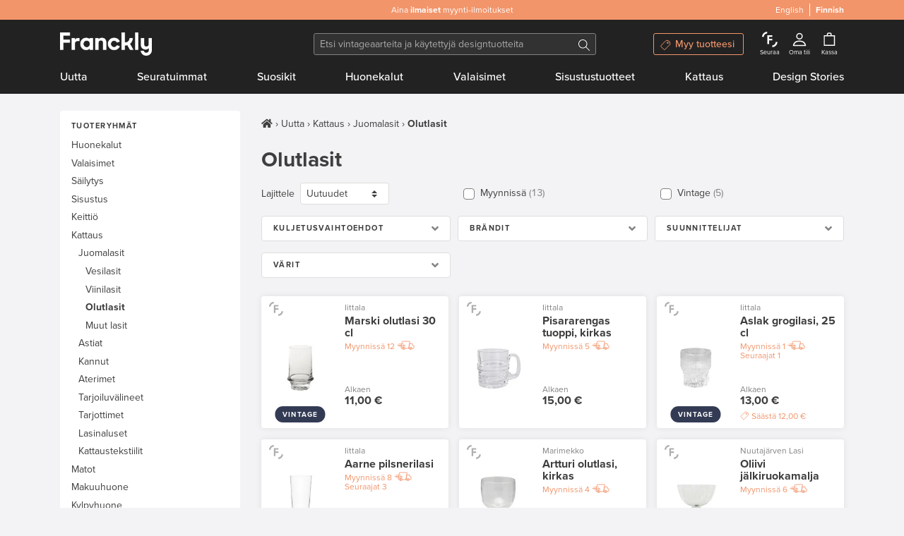

--- FILE ---
content_type: text/html; charset=utf-8
request_url: https://www.franckly.com/fi/kattaus/juomalasit/olutlasit
body_size: 49288
content:
<!doctype html>
<html data-n-head-ssr lang="fi-FI" data-n-head="%7B%22lang%22:%7B%22ssr%22:%22fi-FI%22%7D%7D">
  <head >
    <title>Olutlasit | Franckly</title><meta data-n-head="ssr" charset="utf-8"><meta data-n-head="ssr" http-equiv="Content-Type" content="text/html; charset=utf-8"><meta data-n-head="ssr" name="viewport" content="width=device-width, initial-scale=1"><meta data-n-head="ssr" name="author" content="Franckly"><meta data-n-head="ssr" name="copyright" content="Franckly"><meta data-n-head="ssr" name="robots" content="INDEX,FOLLOW"><meta data-n-head="ssr" name="apple-mobile-web-app-title" content="Franckly"><meta data-n-head="ssr" name="application-name" content="Franckly"><meta data-n-head="ssr" name="msapplication-TileColor" content="#f2956b"><meta data-n-head="ssr" name="theme-color" content="#f2956b"><meta data-n-head="ssr" name="google-site-verification" content="J3ZhMIubtZDAXrVIGZ0qY9uh6VGfvyjUM71yd1xt5aQ"><meta data-n-head="ssr" data-hid="og:site_name" property="og:site_name" content="Franckly"><meta data-n-head="ssr" data-hid="description" name="description" content="Osta modernin designin parhaita sekä aitoa vintagea – ja anna käytetyille aarteille uusi koti."><meta data-n-head="ssr" data-hid="og:description" property="og:description" content="Osta modernin designin parhaita sekä aitoa vintagea – ja anna käytetyille aarteille uusi koti."><meta data-n-head="ssr" data-hid="og:image" property="og:image" content="https://media.fds.fi/masters/franckly-og-image.png"><meta data-n-head="ssr" data-hid="og:url" propert="og:url" content="https://www.franckly.com/fi/kattaus/juomalasit/olutlasit"><meta data-n-head="ssr" data-hid="og:locale" property="og:locale" content="fi_FI"><meta data-n-head="ssr" data-hid="og:locale:alternate-en-US" property="og:locale:alternate" content="en_US"><meta data-n-head="ssr" property="og:title" content="Olutlasit | Franckly" data-hid="og:title"><link data-n-head="ssr" rel="stylesheet" href="https://use.typekit.net/zjn4ilg.css"><link data-n-head="ssr" rel="apple-touch-icon" href="/apple-touch-icon.png?v=2" sizes="180x180"><link data-n-head="ssr" rel="icon" type="image/png" href="/favicon-32x32.png?v=2" sizes="32x32"><link data-n-head="ssr" rel="icon" type="image/png" href="/favicon-16x16.png?v=2" sizes="16x16"><link data-n-head="ssr" rel="manifest" href="/site.webmanifest?v=2"><link data-n-head="ssr" rel="mask-icon" href="/safari-pinned-tab.svg?v=2" color="#f2956b"><link data-n-head="ssr" rel="shortcut icon" href="/favicon.ico?v=2"><link data-n-head="ssr" data-hid="alternate-hreflang-en" rel="alternate" href="https://www.franckly.com/en/tableware/drinkware/beer-glasses" hreflang="en"><link data-n-head="ssr" data-hid="alternate-hreflang-fi" rel="alternate" href="https://www.franckly.com/fi/kattaus/juomalasit/olutlasit" hreflang="fi"><link data-n-head="ssr" data-hid="alternate-hreflang-fi-FI" rel="alternate" href="https://www.franckly.com/fi/kattaus/juomalasit/olutlasit" hreflang="fi-FI"><link data-n-head="ssr" data-hid="alternate-hreflang-en-US" rel="alternate" href="https://www.franckly.com/en/tableware/drinkware/beer-glasses" hreflang="en-US"><script data-n-head="ssr" vmid="newrelic" type="8d21d5bc97f59501c9014dc9-text/javascript">window.NREUM||(NREUM={}),__nr_require=function (t,e,n){function r(n){if(!e[n]){var o=e[n]={exports:{}};t[n][0].call(o.exports,function(e){var o=t[n][1][e];return r(o||e)},o,o.exports)}return e[n].exports}if("function"==typeof __nr_require)return __nr_require;for(var o=0;o<n.length;o++)r(n[o]);return r}({1:[function(t,e,n){function r(t){try{s.console&&console.log(t)}catch(e){}}var o,i=t("ee"),a=t(23),s={};try{o=localStorage.getItem("__nr_flags").split(","),console&&"function"==typeof console.log&&(s.console=!0,o.indexOf("dev")!==-1&&(s.dev=!0),o.indexOf("nr_dev")!==-1&&(s.nrDev=!0))}catch(c){}s.nrDev&&i.on("internal-error",function(t){r(t.stack)}),s.dev&&i.on("fn-err",function(t,e,n){r(n.stack)}),s.dev&&(r("NR AGENT IN DEVELOPMENT MODE"),r("flags: "+a(s,function(t,e){return t}).join(", ")))},{}],2:[function(t,e,n){function r(t,e,n,r,s){try{l?l-=1:o(s||new UncaughtException(t,e,n),!0)}catch(f){try{i("ierr",[f,c.now(),!0])}catch(d){}}return"function"==typeof u&&u.apply(this,a(arguments))}function UncaughtException(t,e,n){this.message=t||"Uncaught error with no additional information",this.sourceURL=e,this.line=n}function o(t,e){var n=e?null:c.now();i("err",[t,n])}var i=t("handle"),a=t(24),s=t("ee"),c=t("loader"),f=t("gos"),u=window.onerror,d=!1,p="nr@seenError",l=0;c.features.err=!0,t(1),window.onerror=r;try{throw new Error}catch(h){"stack"in h&&(t(13),t(12),"addEventListener"in window&&t(6),c.xhrWrappable&&t(14),d=!0)}s.on("fn-start",function(t,e,n){d&&(l+=1)}),s.on("fn-err",function(t,e,n){d&&!n[p]&&(f(n,p,function(){return!0}),this.thrown=!0,o(n))}),s.on("fn-end",function(){d&&!this.thrown&&l>0&&(l-=1)}),s.on("internal-error",function(t){i("ierr",[t,c.now(),!0])})},{}],3:[function(t,e,n){t("loader").features.ins=!0},{}],4:[function(t,e,n){function r(){j++,L=y.hash,this[u]=x.now()}function o(){j--,y.hash!==L&&i(0,!0);var t=x.now();this[h]=~~this[h]+t-this[u],this[d]=t}function i(t,e){E.emit("newURL",[""+y,e])}function a(t,e){t.on(e,function(){this[e]=x.now()})}var s="-start",c="-end",f="-body",u="fn"+s,d="fn"+c,p="cb"+s,l="cb"+c,h="jsTime",m="fetch",v="addEventListener",w=window,y=w.location,x=t("loader");if(w[v]&&x.xhrWrappable){var g=t(10),b=t(11),E=t(8),R=t(6),O=t(13),C=t(7),P=t(14),T=t(9),N=t("ee"),S=N.get("tracer");t(16),x.features.spa=!0;var L,j=0;N.on(u,r),N.on(p,r),N.on(d,o),N.on(l,o),N.buffer([u,d,"xhr-done","xhr-resolved"]),R.buffer([u]),O.buffer(["setTimeout"+c,"clearTimeout"+s,u]),P.buffer([u,"new-xhr","send-xhr"+s]),C.buffer([m+s,m+"-done",m+f+s,m+f+c]),E.buffer(["newURL"]),g.buffer([u]),b.buffer(["propagate",p,l,"executor-err","resolve"+s]),S.buffer([u,"no-"+u]),T.buffer(["new-jsonp","cb-start","jsonp-error","jsonp-end"]),a(P,"send-xhr"+s),a(N,"xhr-resolved"),a(N,"xhr-done"),a(C,m+s),a(C,m+"-done"),a(T,"new-jsonp"),a(T,"jsonp-end"),a(T,"cb-start"),E.on("pushState-end",i),E.on("replaceState-end",i),w[v]("hashchange",i,!0),w[v]("load",i,!0),w[v]("popstate",function(){i(0,j>1)},!0)}},{}],5:[function(t,e,n){function r(t){}if(window.performance&&window.performance.timing&&window.performance.getEntriesByType){var o=t("ee"),i=t("handle"),a=t(13),s=t(12),c="learResourceTimings",f="addEventListener",u="resourcetimingbufferfull",d="bstResource",p="resource",l="-start",h="-end",m="fn"+l,v="fn"+h,w="bstTimer",y="pushState",x=t("loader");x.features.stn=!0,t(8);var g=NREUM.o.EV;o.on(m,function(t,e){var n=t[0];n instanceof g&&(this.bstStart=x.now())}),o.on(v,function(t,e){var n=t[0];n instanceof g&&i("bst",[n,e,this.bstStart,x.now()])}),a.on(m,function(t,e,n){this.bstStart=x.now(),this.bstType=n}),a.on(v,function(t,e){i(w,[e,this.bstStart,x.now(),this.bstType])}),s.on(m,function(){this.bstStart=x.now()}),s.on(v,function(t,e){i(w,[e,this.bstStart,x.now(),"requestAnimationFrame"])}),o.on(y+l,function(t){this.time=x.now(),this.startPath=location.pathname+location.hash}),o.on(y+h,function(t){i("bstHist",[location.pathname+location.hash,this.startPath,this.time])}),f in window.performance&&(window.performance["c"+c]?window.performance[f](u,function(t){i(d,[window.performance.getEntriesByType(p)]),window.performance["c"+c]()},!1):window.performance[f]("webkit"+u,function(t){i(d,[window.performance.getEntriesByType(p)]),window.performance["webkitC"+c]()},!1)),document[f]("scroll",r,{passive:!0}),document[f]("keypress",r,!1),document[f]("click",r,!1)}},{}],6:[function(t,e,n){function r(t){for(var e=t;e&&!e.hasOwnProperty(u);)e=Object.getPrototypeOf(e);e&&o(e)}function o(t){s.inPlace(t,[u,d],"-",i)}function i(t,e){return t[1]}var a=t("ee").get("events"),s=t(26)(a,!0),c=t("gos"),f=XMLHttpRequest,u="addEventListener",d="removeEventListener";e.exports=a,"getPrototypeOf"in Object?(r(document),r(window),r(f.prototype)):f.prototype.hasOwnProperty(u)&&(o(window),o(f.prototype)),a.on(u+"-start",function(t,e){var n=t[1],r=c(n,"nr@wrapped",function(){function t(){if("function"==typeof n.handleEvent)return n.handleEvent.apply(n,arguments)}var e={object:t,"function":n}[typeof n];return e?s(e,"fn-",null,e.name||"anonymous"):n});this.wrapped=t[1]=r}),a.on(d+"-start",function(t){t[1]=this.wrapped||t[1]})},{}],7:[function(t,e,n){function r(t,e,n){var r=t[e];"function"==typeof r&&(t[e]=function(){var t=r.apply(this,arguments);return o.emit(n+"start",arguments,t),t.then(function(e){return o.emit(n+"end",[null,e],t),e},function(e){throw o.emit(n+"end",[e],t),e})})}var o=t("ee").get("fetch"),i=t(23);e.exports=o;var a=window,s="fetch-",c=s+"body-",f=["arrayBuffer","blob","json","text","formData"],u=a.Request,d=a.Response,p=a.fetch,l="prototype";u&&d&&p&&(i(f,function(t,e){r(u[l],e,c),r(d[l],e,c)}),r(a,"fetch",s),o.on(s+"end",function(t,e){var n=this;if(e){var r=e.headers.get("content-length");null!==r&&(n.rxSize=r),o.emit(s+"done",[null,e],n)}else o.emit(s+"done",[t],n)}))},{}],8:[function(t,e,n){var r=t("ee").get("history"),o=t(26)(r);e.exports=r;var i=window.history&&window.history.constructor&&window.history.constructor.prototype,a=window.history;i&&i.pushState&&i.replaceState&&(a=i),o.inPlace(a,["pushState","replaceState"],"-")},{}],9:[function(t,e,n){function r(t){function e(){c.emit("jsonp-end",[],p),t.removeEventListener("load",e,!1),t.removeEventListener("error",n,!1)}function n(){c.emit("jsonp-error",[],p),c.emit("jsonp-end",[],p),t.removeEventListener("load",e,!1),t.removeEventListener("error",n,!1)}var r=t&&"string"==typeof t.nodeName&&"script"===t.nodeName.toLowerCase();if(r){var o="function"==typeof t.addEventListener;if(o){var a=i(t.src);if(a){var u=s(a),d="function"==typeof u.parent[u.key];if(d){var p={};f.inPlace(u.parent,[u.key],"cb-",p),t.addEventListener("load",e,!1),t.addEventListener("error",n,!1),c.emit("new-jsonp",[t.src],p)}}}}}function o(){return"addEventListener"in window}function i(t){var e=t.match(u);return e?e[1]:null}function a(t,e){var n=t.match(p),r=n[1],o=n[3];return o?a(o,e[r]):e[r]}function s(t){var e=t.match(d);return e&&e.length>=3?{key:e[2],parent:a(e[1],window)}:{key:t,parent:window}}var c=t("ee").get("jsonp"),f=t(26)(c);if(e.exports=c,o()){var u=/[?&](?:callback|cb)=([^&#]+)/,d=/(.*)\.([^.]+)/,p=/^(\w+)(\.|$)(.*)$/,l=["appendChild","insertBefore","replaceChild"];Node&&Node.prototype&&Node.prototype.appendChild?f.inPlace(Node.prototype,l,"dom-"):(f.inPlace(HTMLElement.prototype,l,"dom-"),f.inPlace(HTMLHeadElement.prototype,l,"dom-"),f.inPlace(HTMLBodyElement.prototype,l,"dom-")),c.on("dom-start",function(t){r(t[0])})}},{}],10:[function(t,e,n){var r=t("ee").get("mutation"),o=t(26)(r),i=NREUM.o.MO;e.exports=r,i&&(window.MutationObserver=function(t){return this instanceof i?new i(o(t,"fn-")):i.apply(this,arguments)},MutationObserver.prototype=i.prototype)},{}],11:[function(t,e,n){function r(t){var e=a.context(),n=s(t,"executor-",e),r=new f(n);return a.context(r).getCtx=function(){return e},a.emit("new-promise",[r,e],e),r}function o(t,e){return e}var i=t(26),a=t("ee").get("promise"),s=i(a),c=t(23),f=NREUM.o.PR;e.exports=a,f&&(window.Promise=r,["all","race"].forEach(function(t){var e=f[t];f[t]=function(n){function r(t){return function(){a.emit("propagate",[null,!o],i),o=o||!t}}var o=!1;c(n,function(e,n){Promise.resolve(n).then(r("all"===t),r(!1))});var i=e.apply(f,arguments),s=f.resolve(i);return s}}),["resolve","reject"].forEach(function(t){var e=f[t];f[t]=function(t){var n=e.apply(f,arguments);return t!==n&&a.emit("propagate",[t,!0],n),n}}),f.prototype["catch"]=function(t){return this.then(null,t)},f.prototype=Object.create(f.prototype,{constructor:{value:r}}),c(Object.getOwnPropertyNames(f),function(t,e){try{r[e]=f[e]}catch(n){}}),a.on("executor-start",function(t){t[0]=s(t[0],"resolve-",this),t[1]=s(t[1],"resolve-",this)}),a.on("executor-err",function(t,e,n){t[1](n)}),s.inPlace(f.prototype,["then"],"then-",o),a.on("then-start",function(t,e){this.promise=e,t[0]=s(t[0],"cb-",this),t[1]=s(t[1],"cb-",this)}),a.on("then-end",function(t,e,n){this.nextPromise=n;var r=this.promise;a.emit("propagate",[r,!0],n)}),a.on("cb-end",function(t,e,n){a.emit("propagate",[n,!0],this.nextPromise)}),a.on("propagate",function(t,e,n){this.getCtx&&!e||(this.getCtx=function(){if(t instanceof Promise)var e=a.context(t);return e&&e.getCtx?e.getCtx():this})}),r.toString=function(){return""+f})},{}],12:[function(t,e,n){var r=t("ee").get("raf"),o=t(26)(r),i="equestAnimationFrame";e.exports=r,o.inPlace(window,["r"+i,"mozR"+i,"webkitR"+i,"msR"+i],"raf-"),r.on("raf-start",function(t){t[0]=o(t[0],"fn-")})},{}],13:[function(t,e,n){function r(t,e,n){t[0]=a(t[0],"fn-",null,n)}function o(t,e,n){this.method=n,this.timerDuration=isNaN(t[1])?0:+t[1],t[0]=a(t[0],"fn-",this,n)}var i=t("ee").get("timer"),a=t(26)(i),s="setTimeout",c="setInterval",f="clearTimeout",u="-start",d="-";e.exports=i,a.inPlace(window,[s,"setImmediate"],s+d),a.inPlace(window,[c],c+d),a.inPlace(window,[f,"clearImmediate"],f+d),i.on(c+u,r),i.on(s+u,o)},{}],14:[function(t,e,n){function r(t,e){d.inPlace(e,["onreadystatechange"],"fn-",s)}function o(){var t=this,e=u.context(t);t.readyState>3&&!e.resolved&&(e.resolved=!0,u.emit("xhr-resolved",[],t)),d.inPlace(t,y,"fn-",s)}function i(t){x.push(t),h&&(b?b.then(a):v?v(a):(E=-E,R.data=E))}function a(){for(var t=0;t<x.length;t++)r([],x[t]);x.length&&(x=[])}function s(t,e){return e}function c(t,e){for(var n in t)e[n]=t[n];return e}t(6);var f=t("ee"),u=f.get("xhr"),d=t(26)(u),p=NREUM.o,l=p.XHR,h=p.MO,m=p.PR,v=p.SI,w="readystatechange",y=["onload","onerror","onabort","onloadstart","onloadend","onprogress","ontimeout"],x=[];e.exports=u;var g=window.XMLHttpRequest=function(t){var e=new l(t);try{u.emit("new-xhr",[e],e),e.addEventListener(w,o,!1)}catch(n){try{u.emit("internal-error",[n])}catch(r){}}return e};if(c(l,g),g.prototype=l.prototype,d.inPlace(g.prototype,["open","send"],"-xhr-",s),u.on("send-xhr-start",function(t,e){r(t,e),i(e)}),u.on("open-xhr-start",r),h){var b=m&&m.resolve();if(!v&&!m){var E=1,R=document.createTextNode(E);new h(a).observe(R,{characterData:!0})}}else f.on("fn-end",function(t){t[0]&&t[0].type===w||a()})},{}],15:[function(t,e,n){function r(){var t=window.NREUM,e=t.info.accountID||null,n=t.info.agentID||null,r=t.info.trustKey||null,i="btoa"in window&&"function"==typeof window.btoa;if(!e||!n||!i)return null;var a={v:[0,1],d:{ty:"Browser",ac:e,ap:n,id:o.generateCatId(),tr:o.generateCatId(),ti:Date.now()}};return r&&e!==r&&(a.d.tk=r),btoa(JSON.stringify(a))}var o=t(21);e.exports={generateTraceHeader:r}},{}],16:[function(t,e,n){function r(t){var e=this.params,n=this.metrics;if(!this.ended){this.ended=!0;for(var r=0;r<l;r++)t.removeEventListener(p[r],this.listener,!1);e.aborted||(n.duration=s.now()-this.startTime,this.loadCaptureCalled||4!==t.readyState?null==e.status&&(e.status=0):a(this,t),n.cbTime=this.cbTime,d.emit("xhr-done",[t],t),c("xhr",[e,n,this.startTime]))}}function o(t,e){var n=t.responseType;if("json"===n&&null!==e)return e;var r="arraybuffer"===n||"blob"===n||"json"===n?t.response:t.responseText;return v(r)}function i(t,e){var n=f(e),r=t.params;r.host=n.hostname+":"+n.port,r.pathname=n.pathname,t.sameOrigin=n.sameOrigin}function a(t,e){t.params.status=e.status;var n=o(e,t.lastSize);if(n&&(t.metrics.rxSize=n),t.sameOrigin){var r=e.getResponseHeader("X-NewRelic-App-Data");r&&(t.params.cat=r.split(", ").pop())}t.loadCaptureCalled=!0}var s=t("loader");if(s.xhrWrappable){var c=t("handle"),f=t(17),u=t(15).generateTraceHeader,d=t("ee"),p=["load","error","abort","timeout"],l=p.length,h=t("id"),m=t(20),v=t(19),w=window.XMLHttpRequest;s.features.xhr=!0,t(14),d.on("new-xhr",function(t){var e=this;e.totalCbs=0,e.called=0,e.cbTime=0,e.end=r,e.ended=!1,e.xhrGuids={},e.lastSize=null,e.loadCaptureCalled=!1,t.addEventListener("load",function(n){a(e,t)},!1),m&&(m>34||m<10)||window.opera||t.addEventListener("progress",function(t){e.lastSize=t.loaded},!1)}),d.on("open-xhr-start",function(t){this.params={method:t[0]},i(this,t[1]),this.metrics={}}),d.on("open-xhr-end",function(t,e){"loader_config"in NREUM&&"xpid"in NREUM.loader_config&&this.sameOrigin&&e.setRequestHeader("X-NewRelic-ID",NREUM.loader_config.xpid);var n=!1;if("init"in NREUM&&"distributed_tracing"in NREUM.init&&(n=!!NREUM.init.distributed_tracing.enabled),n&&this.sameOrigin){var r=u();r&&e.setRequestHeader("newrelic",r)}}),d.on("send-xhr-start",function(t,e){var n=this.metrics,r=t[0],o=this;if(n&&r){var i=v(r);i&&(n.txSize=i)}this.startTime=s.now(),this.listener=function(t){try{"abort"!==t.type||o.loadCaptureCalled||(o.params.aborted=!0),("load"!==t.type||o.called===o.totalCbs&&(o.onloadCalled||"function"!=typeof e.onload))&&o.end(e)}catch(n){try{d.emit("internal-error",[n])}catch(r){}}};for(var a=0;a<l;a++)e.addEventListener(p[a],this.listener,!1)}),d.on("xhr-cb-time",function(t,e,n){this.cbTime+=t,e?this.onloadCalled=!0:this.called+=1,this.called!==this.totalCbs||!this.onloadCalled&&"function"==typeof n.onload||this.end(n)}),d.on("xhr-load-added",function(t,e){var n=""+h(t)+!!e;this.xhrGuids&&!this.xhrGuids[n]&&(this.xhrGuids[n]=!0,this.totalCbs+=1)}),d.on("xhr-load-removed",function(t,e){var n=""+h(t)+!!e;this.xhrGuids&&this.xhrGuids[n]&&(delete this.xhrGuids[n],this.totalCbs-=1)}),d.on("addEventListener-end",function(t,e){e instanceof w&&"load"===t[0]&&d.emit("xhr-load-added",[t[1],t[2]],e)}),d.on("removeEventListener-end",function(t,e){e instanceof w&&"load"===t[0]&&d.emit("xhr-load-removed",[t[1],t[2]],e)}),d.on("fn-start",function(t,e,n){e instanceof w&&("onload"===n&&(this.onload=!0),("load"===(t[0]&&t[0].type)||this.onload)&&(this.xhrCbStart=s.now()))}),d.on("fn-end",function(t,e){this.xhrCbStart&&d.emit("xhr-cb-time",[s.now()-this.xhrCbStart,this.onload,e],e)})}},{}],17:[function(t,e,n){e.exports=function(t){var e=document.createElement("a"),n=window.location,r={};e.href=t,r.port=e.port;var o=e.href.split("://");!r.port&&o[1]&&(r.port=o[1].split("/")[0].split("@").pop().split(":")[1]),r.port&&"0"!==r.port||(r.port="https"===o[0]?"443":"80"),r.hostname=e.hostname||n.hostname,r.pathname=e.pathname,r.protocol=o[0],"/"!==r.pathname.charAt(0)&&(r.pathname="/"+r.pathname);var i=!e.protocol||":"===e.protocol||e.protocol===n.protocol,a=e.hostname===document.domain&&e.port===n.port;return r.sameOrigin=i&&(!e.hostname||a),r}},{}],18:[function(t,e,n){function r(){}function o(t,e,n){return function(){return i(t,[f.now()].concat(s(arguments)),e?null:this,n),e?void 0:this}}var i=t("handle"),a=t(23),s=t(24),c=t("ee").get("tracer"),f=t("loader"),u=NREUM;"undefined"==typeof window.newrelic&&(newrelic=u);var d=["setPageViewName","setCustomAttribute","setErrorHandler","finished","addToTrace","inlineHit","addRelease"],p="api-",l=p+"ixn-";a(d,function(t,e){u[e]=o(p+e,!0,"api")}),u.addPageAction=o(p+"addPageAction",!0),u.setCurrentRouteName=o(p+"routeName",!0),e.exports=newrelic,u.interaction=function(){return(new r).get()};var h=r.prototype={createTracer:function(t,e){var n={},r=this,o="function"==typeof e;return i(l+"tracer",[f.now(),t,n],r),function(){if(c.emit((o?"":"no-")+"fn-start",[f.now(),r,o],n),o)try{return e.apply(this,arguments)}catch(t){throw c.emit("fn-err",[arguments,this,t],n),t}finally{c.emit("fn-end",[f.now()],n)}}}};a("actionText,setName,setAttribute,save,ignore,onEnd,getContext,end,get".split(","),function(t,e){h[e]=o(l+e)}),newrelic.noticeError=function(t,e){"string"==typeof t&&(t=new Error(t)),i("err",[t,f.now(),!1,e])}},{}],19:[function(t,e,n){e.exports=function(t){if("string"==typeof t&&t.length)return t.length;if("object"==typeof t){if("undefined"!=typeof ArrayBuffer&&t instanceof ArrayBuffer&&t.byteLength)return t.byteLength;if("undefined"!=typeof Blob&&t instanceof Blob&&t.size)return t.size;if(!("undefined"!=typeof FormData&&t instanceof FormData))try{return JSON.stringify(t).length}catch(e){return}}}},{}],20:[function(t,e,n){var r=0,o=navigator.userAgent.match(/Firefox[\/\s](\d+\.\d+)/);o&&(r=+o[1]),e.exports=r},{}],21:[function(t,e,n){function r(){function t(){return e?15&e[n++]:16*Math.random()|0}var e=null,n=0,r=window.crypto||window.msCrypto;r&&r.getRandomValues&&(e=r.getRandomValues(new Uint8Array(31)));for(var o,i="xxxxxxxx-xxxx-4xxx-yxxx-xxxxxxxxxxxx",a="",s=0;s<i.length;s++)o=i[s],"x"===o?a+=t().toString(16):"y"===o?(o=3&t()|8,a+=o.toString(16)):a+=o;return a}function o(){function t(){return e?15&e[n++]:16*Math.random()|0}var e=null,n=0,r=window.crypto||window.msCrypto;r&&r.getRandomValues&&Uint8Array&&(e=r.getRandomValues(new Uint8Array(31)));for(var o=[],i=0;i<16;i++)o.push(t().toString(16));return o.join("")}e.exports={generateUuid:r,generateCatId:o}},{}],22:[function(t,e,n){function r(t,e){if(!o)return!1;if(t!==o)return!1;if(!e)return!0;if(!i)return!1;for(var n=i.split("."),r=e.split("."),a=0;a<r.length;a++)if(r[a]!==n[a])return!1;return!0}var o=null,i=null,a=/Version\/(\S+)\s+Safari/;if(navigator.userAgent){var s=navigator.userAgent,c=s.match(a);c&&s.indexOf("Chrome")===-1&&s.indexOf("Chromium")===-1&&(o="Safari",i=c[1])}e.exports={agent:o,version:i,match:r}},{}],23:[function(t,e,n){function r(t,e){var n=[],r="",i=0;for(r in t)o.call(t,r)&&(n[i]=e(r,t[r]),i+=1);return n}var o=Object.prototype.hasOwnProperty;e.exports=r},{}],24:[function(t,e,n){function r(t,e,n){e||(e=0),"undefined"==typeof n&&(n=t?t.length:0);for(var r=-1,o=n-e||0,i=Array(o<0?0:o);++r<o;)i[r]=t[e+r];return i}e.exports=r},{}],25:[function(t,e,n){e.exports={exists:"undefined"!=typeof window.performance&&window.performance.timing&&"undefined"!=typeof window.performance.timing.navigationStart}},{}],26:[function(t,e,n){function r(t){return!(t&&t instanceof Function&&t.apply&&!t[a])}var o=t("ee"),i=t(24),a="nr@original",s=Object.prototype.hasOwnProperty,c=!1;e.exports=function(t,e){function n(t,e,n,o){function nrWrapper(){var r,a,s,c;try{a=this,r=i(arguments),s="function"==typeof n?n(r,a):n||{}}catch(f){p([f,"",[r,a,o],s])}u(e+"start",[r,a,o],s);try{return c=t.apply(a,r)}catch(d){throw u(e+"err",[r,a,d],s),d}finally{u(e+"end",[r,a,c],s)}}return r(t)?t:(e||(e=""),nrWrapper[a]=t,d(t,nrWrapper),nrWrapper)}function f(t,e,o,i){o||(o="");var a,s,c,f="-"===o.charAt(0);for(c=0;c<e.length;c++)s=e[c],a=t[s],r(a)||(t[s]=n(a,f?s+o:o,i,s))}function u(n,r,o){if(!c||e){var i=c;c=!0;try{t.emit(n,r,o,e)}catch(a){p([a,n,r,o])}c=i}}function d(t,e){if(Object.defineProperty&&Object.keys)try{var n=Object.keys(t);return n.forEach(function(n){Object.defineProperty(e,n,{get:function(){return t[n]},set:function(e){return t[n]=e,e}})}),e}catch(r){p([r])}for(var o in t)s.call(t,o)&&(e[o]=t[o]);return e}function p(e){try{t.emit("internal-error",e)}catch(n){}}return t||(t=o),n.inPlace=f,n.flag=a,n}},{}],ee:[function(t,e,n){function r(){}function o(t){function e(t){return t&&t instanceof r?t:t?c(t,s,i):i()}function n(n,r,o,i){if(!p.aborted||i){t&&t(n,r,o);for(var a=e(o),s=m(n),c=s.length,f=0;f<c;f++)s[f].apply(a,r);var d=u[x[n]];return d&&d.push([g,n,r,a]),a}}function l(t,e){y[t]=m(t).concat(e)}function h(t,e){var n=y[t];if(n)for(var r=0;r<n.length;r++)n[r]===e&&n.splice(r,1)}function m(t){return y[t]||[]}function v(t){return d[t]=d[t]||o(n)}function w(t,e){f(t,function(t,n){e=e||"feature",x[n]=e,e in u||(u[e]=[])})}var y={},x={},g={on:l,addEventListener:l,removeEventListener:h,emit:n,get:v,listeners:m,context:e,buffer:w,abort:a,aborted:!1};return g}function i(){return new r}function a(){(u.api||u.feature)&&(p.aborted=!0,u=p.backlog={})}var s="nr@context",c=t("gos"),f=t(23),u={},d={},p=e.exports=o();p.backlog=u},{}],gos:[function(t,e,n){function r(t,e,n){if(o.call(t,e))return t[e];var r=n();if(Object.defineProperty&&Object.keys)try{return Object.defineProperty(t,e,{value:r,writable:!0,enumerable:!1}),r}catch(i){}return t[e]=r,r}var o=Object.prototype.hasOwnProperty;e.exports=r},{}],handle:[function(t,e,n){function r(t,e,n,r){o.buffer([t],r),o.emit(t,e,n)}var o=t("ee").get("handle");e.exports=r,r.ee=o},{}],id:[function(t,e,n){function r(t){var e=typeof t;return!t||"object"!==e&&"function"!==e?-1:t===window?0:a(t,i,function(){return o++})}var o=1,i="nr@id",a=t("gos");e.exports=r},{}],loader:[function(t,e,n){function r(){if(!E++){var t=b.info=NREUM.info,e=l.getElementsByTagName("script")[0];if(setTimeout(u.abort,3e4),!(t&&t.licenseKey&&t.applicationID&&e))return u.abort();f(x,function(e,n){t[e]||(t[e]=n)}),c("mark",["onload",a()+b.offset],null,"api");var n=l.createElement("script");n.src="https://"+t.agent,e.parentNode.insertBefore(n,e)}}function o(){"complete"===l.readyState&&i()}function i(){c("mark",["domContent",a()+b.offset],null,"api")}function a(){return R.exists&&performance.now?Math.round(performance.now()):(s=Math.max((new Date).getTime(),s))-b.offset}var s=(new Date).getTime(),c=t("handle"),f=t(23),u=t("ee"),d=t(22),p=window,l=p.document,h="addEventListener",m="attachEvent",v=p.XMLHttpRequest,w=v&&v.prototype;NREUM.o={ST:setTimeout,SI:p.setImmediate,CT:clearTimeout,XHR:v,REQ:p.Request,EV:p.Event,PR:p.Promise,MO:p.MutationObserver};var y=""+location,x={beacon:"bam.nr-data.net",errorBeacon:"bam.nr-data.net",agent:"js-agent.newrelic.com/nr-spa-1130.min.js"},g=v&&w&&w[h]&&!/CriOS/.test(navigator.userAgent),b=e.exports={offset:s,now:a,origin:y,features:{},xhrWrappable:g,userAgent:d};t(18),l[h]?(l[h]("DOMContentLoaded",i,!1),p[h]("load",r,!1)):(l[m]("onreadystatechange",o),p[m]("onload",r)),c("mark",["firstbyte",s],null,"api");var E=0,R=t(25)},{}]},{},["loader",2,16,5,3,4]);NREUM.info={beacon:"bam.nr-data.net",errorBeacon:"bam.nr-data.net",licenseKey:"c4b3deeb2c",applicationID:"204696238",sa:1}</script><script data-n-head="ssr" type="application/ld+json">{"@context":"https://schema.org","@type":"Organization","url":"https://www.franckly.com/fi","name":"Franckly","description":"Osta modernin designin parhaita sekä aitoa vintagea – ja anna käytetyille aarteille uusi koti.","foundingDate":"2019","logo":"https://www.franckly.com/public/img/franckly-logo.6581194.png","contactPoint":{"@type":"ContactPoint","telephone":"+358 20 734 3527","email":"info@franckly.com","contactType":"Customer service","sameAs":["https://www.facebook.com/francklycom","https://www.instagram.com/franckly_com/","https://www.linkedin.com/company/finnish-design-shop/","https://www.pinterest.com/francklycom/"]}}</script><link rel="preload" href="/public/runtime.e3c0cee.js" as="script"><link rel="preload" href="/public/commons/app.6cd80a7.js" as="script"><link rel="preload" href="/public/vendors~app.5fca3a1.css" as="style"><link rel="preload" href="/public/vendors~app.36917e1.js" as="script"><link rel="preload" href="/public/app.743f264.css" as="style"><link rel="preload" href="/public/app.dea6d53.js" as="script"><link rel="preload" href="/public/commons/default.d490919.css" as="style"><link rel="preload" href="/public/commons/default.1ec839e.js" as="script"><link rel="preload" href="/public/commons/048694ae.3a3648d.css" as="style"><link rel="preload" href="/public/commons/048694ae.c3eb12f.js" as="script"><link rel="stylesheet" href="/public/vendors~app.5fca3a1.css"><link rel="stylesheet" href="/public/app.743f264.css"><link rel="stylesheet" href="/public/commons/default.d490919.css"><link rel="stylesheet" href="/public/commons/048694ae.3a3648d.css">
  </head>
  <body >
    <div data-server-rendered="true" id="__nuxt"><!----><div id="__layout"><div><div><div class="bg-primary"><div class="position-relative container"><div class="benefit-bar"><div role="region" id="benefitBarCarousel" aria-busy="false" img-blank="" class="carousel slide carousel-fade" style="background:#f2956b;"><div id="benefitBarCarousel___BV_inner_" role="list" class="carousel-inner"><div role="listitem" class="carousel-item" style="background:#f2956b;"><div class="carousel-caption"><!----><p><p>Aina<strong> ilmaiset</strong> myynti-ilmoitukset</p><p><br></p></p><!----></div></div><div role="listitem" class="carousel-item" style="background:#f2956b;"><div class="carousel-caption"><!----><p><p><strong>Aitoa</strong> &amp; laadukasta designia</p></p><!----></div></div><div role="listitem" class="carousel-item" style="background:#f2956b;"><div class="carousel-caption"><!----><p><p><meta charset="utf-8"><strong>Turvallinen </strong>maksaminen</p></p><!----></div></div><div role="listitem" class="carousel-item" style="background:#f2956b;"><div class="carousel-caption"><!----><p><p><strong>Ostajan turva</strong> takaa kaupat ilman riskejä</p></p><!----></div></div><div role="listitem" class="carousel-item" style="background:#f2956b;"><div class="carousel-caption"><!----><p><p>Franckly on <strong>Finnish Design Shop</strong><strong>in</strong> tarjoama palvelu</p></p><!----></div></div><div role="listitem" class="carousel-item" style="background:#f2956b;"><div class="carousel-caption"><!----><p><p>Myyjän talvipäivät: puolita palvelumaksu koodilla&nbsp;<strong>50WINTERSELLER26</strong></p></p><!----></div></div></div><!----><ol id="benefitBarCarousel___BV_indicators_" aria-hidden="true" aria-label="Select a slide to display" aria-owns="benefitBarCarousel___BV_inner_" class="carousel-indicators" style="display:none;"></ol></div> <a href="#" class="benefit-bar__close">×</a></div> <div class="header-language-switcher position-absolute d-none d-md-block" style="top:0;right:15px;"><div class="language-switcher"><ul class="language-switcher__list list-unstyled p-0"><li class="language-switcher__item"><a href="/en/tableware/drinkware/beer-glasses" class="language-switcher__link py-lg-3">
        English
      </a></li><li class="language-switcher__item active"><a href="/fi/kattaus/juomalasit/olutlasit" class="language-switcher__link py-lg-3">
        Finnish
      </a></li> <!----></ul></div></div></div></div> <nav class="navbar pb-md-2 d-md-block navbar-dark bg-dark navbar-expand-md"><div class="d-flex flex-wrap mx-auto container"><a href="/fi" target="_self" class="navbar-brand d-block d-md-inline-block p-0 mb-2 mb-md-0 mr-md-1 mr-lg-2 nuxt-link-active"><img src="/public/img/franckly-logo.6581194.png" alt="Franckly" width="100" class="navbar-logo"></a> <div class="mobile-nav pb-2 d-block d-md-none"><ul class="form-row mobile-nav__list flex-nowrap mb-0"><li class="mobile-nav__item col"><button type="button" aria-label="Toggle navigation" class="navbar-toggler"><svg height="19" viewBox="0 0 20 16" width="24" xmlns="http://www.w3.org/2000/svg"><g fill="none" fill-rule="evenodd"><g stroke="currentColor" stroke-linecap="round"><path d="M1 13.09h5.556M1 8h5.556M1 3h5.556"></path></g><path d="M15.51 9.939a4.5 4.5 0 11.817-.578l3.081 4.35a.5.5 0 11-.816.578zm-.022-1.18a3.5 3.5 0 10-.268.189.5.5 0 01.268-.19z" fill="currentColor" fill-rule="nonzero"></path></g></svg> <span class="mobile-nav__item-text">Osta</span></button></li> <li class="mobile-nav__item col"><a href="/fi/lisaa-tuote-myyntiin"><div class="mobile-nav__icon-container"><svg height="20" viewBox="0 0 15 16" width="20" xmlns="http://www.w3.org/2000/svg" class="mobile-nav-icon-label"><g fill="none" fill-rule="evenodd" stroke="#fff" stroke-linecap="round" stroke-linejoin="round"><path d="M6.457 14.257a.943.943 0 01-1.333 0l-2.12-2.12-2.12-2.119a.943.943 0 010-1.333l3.904-3.903L8.03 1.54a.941.941 0 01.925-.24l3.299.938c.314.09.56.335.649.65l.939 3.3a.942.942 0 01-.24.924l-3.243 3.243z" class="icon-label_svg__stroke-path"></path><path d="M9.6 4.756a.87.87 0 111.74 0 .87.87 0 01-1.74 0z" class="icon-label_svg__stroke-path"></path></g></svg></div> <span class="mobile-nav__item-text">Myy</span></a></li> <li class="mobile-nav__item col"><a href="/fi/seuratuimmat"><div class="mobile-nav__icon-container"><svg height="21px" viewBox="0 0 20 20" width="21px" xmlns="http://www.w3.org/2000/svg" class="icon-follow_svg__icon-follow mobile-nav-icon-follow"><path d="M13.26 9.087H9V6.522h4.26V4.478H6.827v11.348H9v-4.652h4.26zM17.522 13.13c0 2.435-2 4.435-4.435 4.435v2.261c3.696 0 6.696-3 6.696-6.696zM0 6.696h2.26c0-2.435 2-4.435 4.436-4.435V0C3 0 0 3 0 6.696z" class="icon-follow_svg__fill-path"></path></svg></div> <span class="mobile-nav__item-text">Seuraa</span></a></li> <li class="mobile-nav__item col"><a href="/fi/oma-tili"><div class="mobile-nav__icon-container"><div class="status-indicator" style="display:none;">
            0
          </div> <svg height="19" viewBox="0 0 13 13" width="19" xmlns="http://www.w3.org/2000/svg" class="mobile-nav-icon-user"><path d="M12.491 11.907A.5.5 0 0112 12.5H1a.5.5 0 01-.491-.593C1.06 8.99 3.109 7.5 6.5 7.5s5.44 1.49 5.991 4.407zM6.5 8.5c-2.683 0-4.265.984-4.866 3h9.732c-.601-2.016-2.183-3-4.866-3zm0-2a3 3 0 110-6 3 3 0 010 6zm0-1a2 2 0 100-4 2 2 0 000 4z"></path></svg></div> <span class="mobile-nav__item-text">Oma tili</span></a></li> <li class="mobile-nav__item col"><a href="/fi/kassa"><div class="mobile-nav__icon-container"><div class="status-indicator" style="display:none;">
            0
          </div> <svg height="19" viewBox="0 0 17 18" width="16" xmlns="http://www.w3.org/2000/svg" class="mobile-nav-icon-shopping-bag"><g fill="none" fill-rule="evenodd" stroke="#fff" stroke-width="1.4" class="icon-shopping-bag_svg__stroke-path"><path d="M2 17.248h13.5V4.5H2zM9.855 1h-2.31C6.801 1 6.2 1.59 6.2 2.316V4.5h5V2.316C11.2 1.59 10.598 1 9.855 1z"></path></g></svg></div> <span class="mobile-nav__item-text">Kassa</span></a></li></ul></div> <div id="nav-collapse" class="navbar-collapse collapse" style="display:none;"><div class="d-block d-md-none"><form action="" id="navbarMobileSearchForm" class="bg-dark pt-1 pb-3 px-3"><div role="group" class="input-group"><!----><input type="search" placeholder="Hae tuotteita, suunnittelijoita…" required="required" autocomplete="off" aria-required="true" autocorrect="off" autocapitalize="off" value="" class="search-input search-input--mobile px-3 form-control"><div class="input-group-append"><button title="Hae" type="submit" class="btn btn-success"><svg height="16" viewBox="0 0 16 16" width="16" xmlns="http://www.w3.org/2000/svg"><path d="M15.86 15.14c.093.094.14.212.14.352s-.047.258-.14.352A.492.492 0 0115.5 16a.492.492 0 01-.358-.156l-4.83-4.875c-.55.479-1.173.854-1.869 1.125a6.045 6.045 0 01-2.212.406 6.053 6.053 0 01-2.43-.492 6.387 6.387 0 01-1.987-1.336A6.142 6.142 0 01.483 8.687C.161 7.928 0 7.115 0 6.25s.161-1.677.483-2.438a6.142 6.142 0 011.332-1.984A6.387 6.387 0 013.801.492 6.053 6.053 0 016.231 0c.852 0 1.657.164 2.416.492s1.42.774 1.986 1.336 1.013 1.224 1.34 1.984c.327.76.49 1.573.49 2.438 0 .76-.13 1.482-.389 2.164a6.492 6.492 0 01-1.06 1.836zm-9.628-3.624a5.07 5.07 0 002.033-.414 5.228 5.228 0 001.667-1.133 5.431 5.431 0 001.122-1.672c.275-.636.412-1.318.412-2.047s-.137-1.411-.412-2.047a5.431 5.431 0 00-1.122-1.672 5.228 5.228 0 00-1.667-1.133A5.07 5.07 0 006.232.984c-.727 0-1.41.138-2.049.414-.639.276-1.194.654-1.667 1.133S1.67 3.568 1.394 4.203.981 5.521.981 6.25s.138 1.411.413 2.047.65 1.193 1.122 1.672c.473.479 1.028.857 1.667 1.133a5.108 5.108 0 002.049.414z" fill="#fff"></path></svg></button></div></div> <div class="row align-items-end"><div class="col"><div class="mobile-language-switcher"><div class="language-switcher"><ul class="language-switcher__list list-unstyled p-0"><li class="language-switcher__item"><a href="/en/tableware/drinkware/beer-glasses" class="language-switcher__link py-lg-3">
        English
      </a></li><li class="language-switcher__item active"><a href="/fi/kattaus/juomalasit/olutlasit" class="language-switcher__link py-lg-3">
        Finnish
      </a></li> <!----></ul></div></div></div> <div class="text-right col-auto"><button type="button" aria-label="Toggle navigation" class="navbar-toggler menu-close-button text-muted py-2 px-0 mt-2">
                  Sulje
                </button></div></div></form></div> <ul class="navbar-nav d-md-none"><li class="nav-item"><a href="/fi/uutta" target="_self" class="nav-link"><!---->Uutta
          </a></li><li class="nav-item"><a href="/fi/seuratuimmat" target="_self" class="nav-link"><!---->Seuratuimmat
          </a></li><li class="nav-item"><a href="/fi/suosikit" target="_self" class="nav-link"><!---->Suosikit
          </a></li><li class="nav-item"><a href="/fi/huonekalut" target="_self" class="nav-link"><!---->Huonekalut
          </a></li><li class="nav-item"><a href="/fi/valaisimet" target="_self" class="nav-link"><!---->Valaisimet
          </a></li><li class="nav-item"><a href="/fi/sisustus" target="_self" class="nav-link"><!---->Sisustustuotteet
          </a></li><li class="nav-item"><a href="/fi/kattaus" target="_self" class="nav-link nuxt-link-active"><!---->Kattaus
          </a></li><li class="nav-item"><a href="/fi/sailytys" target="_self" class="nav-link"><!---->Säilytys
          </a></li><li class="nav-item"><a href="/fi/keittio" target="_self" class="nav-link"><!---->Keittiö
          </a></li><li class="nav-item"><a href="/fi/matot" target="_self" class="nav-link"><!---->Matot
          </a></li><li class="nav-item"><a href="/fi/makuuhuone" target="_self" class="nav-link"><!---->Makuuhuone
          </a></li><li class="nav-item"><a href="/fi/kylpyhuone" target="_self" class="nav-link"><!---->Kylpyhuone
          </a></li><li class="nav-item"><a href="/fi/terassi-ja-puutarha" target="_self" class="nav-link"><!---->Terassi ja puutarha
          </a></li><li class="nav-item"><a href="/fi/vapaa-aika-kodinhoito" target="_self" class="nav-link"><!---->Vapaa-aika &amp; Kodinhoito
          </a></li><li class="nav-item"><a href="/fi/lapsille" target="_self" class="nav-link"><!---->Lapsille
          </a></li><li class="nav-item"><a href="/fi/varaosat" target="_self" class="nav-link"><!---->Varaosat
          </a></li><li class="nav-item"><a href="/fi/myydyt-tuotteet" target="_self" class="nav-link"><!---->Myydyt tuotteet
          </a></li><li class="nav-item"><a href="https://www.finnishdesignshop.fi/design-stories" rel="noopener" target="_blank" class="nav-link"><!---->Design Stories
          </a></li> <!----></ul> <ul class="navbar-nav ml-auto navbar-nav--right d-none d-md-flex"><li class="form-inline navbar-search-form mr-md-2 mr-lg-4"><form action="" id="navbarSearchForm" class="form-inline"><div class="position-relative"><input type="search" placeholder="Etsi vintageaarteita ja käytettyjä designtuotteita" required="required" autocomplete="off" aria-required="true" autocorrect="off" autocapitalize="off" value="" class="navbar-search-input search-input form-control form-control-sm"> <button title="Hae" type="submit" class="btn navbar-search-button px-2 btn-success btn-sm"><svg height="16" viewBox="0 0 16 16" width="16" xmlns="http://www.w3.org/2000/svg"><path d="M15.86 15.14c.093.094.14.212.14.352s-.047.258-.14.352A.492.492 0 0115.5 16a.492.492 0 01-.358-.156l-4.83-4.875c-.55.479-1.173.854-1.869 1.125a6.045 6.045 0 01-2.212.406 6.053 6.053 0 01-2.43-.492 6.387 6.387 0 01-1.987-1.336A6.142 6.142 0 01.483 8.687C.161 7.928 0 7.115 0 6.25s.161-1.677.483-2.438a6.142 6.142 0 011.332-1.984A6.387 6.387 0 013.801.492 6.053 6.053 0 016.231 0c.852 0 1.657.164 2.416.492s1.42.774 1.986 1.336 1.013 1.224 1.34 1.984c.327.76.49 1.573.49 2.438 0 .76-.13 1.482-.389 2.164a6.492 6.492 0 01-1.06 1.836zm-9.628-3.624a5.07 5.07 0 002.033-.414 5.228 5.228 0 001.667-1.133 5.431 5.431 0 001.122-1.672c.275-.636.412-1.318.412-2.047s-.137-1.411-.412-2.047a5.431 5.431 0 00-1.122-1.672 5.228 5.228 0 00-1.667-1.133A5.07 5.07 0 006.232.984c-.727 0-1.41.138-2.049.414-.639.276-1.194.654-1.667 1.133S1.67 3.568 1.394 4.203.981 5.521.981 6.25s.138 1.411.413 2.047.65 1.193 1.122 1.672c.473.479 1.028.857 1.667 1.133a5.108 5.108 0 002.049.414z" fill="#fff"></path></svg></button></div></form></li> <div class="ml-md-2 mr-md-3 ml-lg-3 d-flex align-items-center"><a href="/fi/lisaa-tuote-myyntiin" target="_self" class="btn navbar-list-item-button btn-outline-primary btn-sm"><svg height="16" viewBox="0 0 15 16" width="15" xmlns="http://www.w3.org/2000/svg"><g fill="none" fill-rule="evenodd" stroke="#fff" stroke-linecap="round" stroke-linejoin="round"><path d="M6.457 14.257a.943.943 0 01-1.333 0l-2.12-2.12-2.12-2.119a.943.943 0 010-1.333l3.904-3.903L8.03 1.54a.941.941 0 01.925-.24l3.299.938c.314.09.56.335.649.65l.939 3.3a.942.942 0 01-.24.924l-3.243 3.243z" class="icon-label_svg__stroke-path"></path><path d="M9.6 4.756a.87.87 0 111.74 0 .87.87 0 01-1.74 0z" class="icon-label_svg__stroke-path"></path></g></svg> <span>Myy tuotteesi</span></a></div> <li class="nav-item nav-item--compact"><a href="/fi/seuratuimmat" target="_self" class="nav-link"><div class="nav-icon-container"><svg height="22px" viewBox="0 0 20 20" width="22px" xmlns="http://www.w3.org/2000/svg" class="icon-follow_svg__icon-follow nav-icon-follow"><path d="M13.26 9.087H9V6.522h4.26V4.478H6.827v11.348H9v-4.652h4.26zM17.522 13.13c0 2.435-2 4.435-4.435 4.435v2.261c3.696 0 6.696-3 6.696-6.696zM0 6.696h2.26c0-2.435 2-4.435 4.436-4.435V0C3 0 0 3 0 6.696z" class="icon-follow_svg__fill-path"></path></svg></div> <div class="nav-icon-text">Seuraa</div></a></li> <li class="nav-item nav-item--compact"><a href="/fi/oma-tili" target="_self" class="nav-link"><div class="nav-icon-container"><div class="status-indicator" style="display:none;">
                0
              </div> <svg height="20px" viewBox="0 0 13 13" width="20px" xmlns="http://www.w3.org/2000/svg" class="nav-icon-user"><path d="M12.491 11.907A.5.5 0 0112 12.5H1a.5.5 0 01-.491-.593C1.06 8.99 3.109 7.5 6.5 7.5s5.44 1.49 5.991 4.407zM6.5 8.5c-2.683 0-4.265.984-4.866 3h9.732c-.601-2.016-2.183-3-4.866-3zm0-2a3 3 0 110-6 3 3 0 010 6zm0-1a2 2 0 100-4 2 2 0 000 4z"></path></svg></div> <div class="nav-icon-text">Oma tili</div> <div class="text-center" style="display:none;"><span aria-hidden="true" class="spinner-grow text-primary" style="width:18px;height:18px;"><!----></span></div></a></li> <li class="nav-item nav-item--compact"><a href="/fi/kassa" target="_self" class="nav-link"><div class="nav-icon-container"><div class="status-indicator" style="display:none;">
                0
              </div> <svg height="21px" viewBox="0 0 17 18" width="18px" xmlns="http://www.w3.org/2000/svg" class="nav-icon-shopping-bag"><g fill="none" fill-rule="evenodd" stroke="#fff" stroke-width="1.4" class="icon-shopping-bag_svg__stroke-path"><path d="M2 17.248h13.5V4.5H2zM9.855 1h-2.31C6.801 1 6.2 1.59 6.2 2.316V4.5h5V2.316C11.2 1.59 10.598 1 9.855 1z"></path></g></svg></div> <div class="nav-icon-text">Kassa</div></a></li></ul></div> <ul class="navbar-nav navbar-nav--main d-none d-md-flex mt-md-2 justify-content-md-between"><li class="nav-item"><a href="/fi/uutta" target="_self" class="nav-link"><!---->Uutta
        </a></li><li class="nav-item"><a href="/fi/seuratuimmat" target="_self" class="nav-link"><!---->Seuratuimmat
        </a></li><li class="nav-item"><a href="/fi/suosikit" target="_self" class="nav-link"><!---->Suosikit
        </a></li><li class="nav-item"><a href="/fi/huonekalut" target="_self" class="nav-link"><!---->Huonekalut
        </a></li><li class="nav-item"><a href="/fi/valaisimet" target="_self" class="nav-link"><!---->Valaisimet
        </a></li><li class="nav-item"><a href="/fi/sisustus" target="_self" class="nav-link"><!---->Sisustustuotteet
        </a></li><li class="nav-item"><a href="/fi/kattaus" target="_self" class="nav-link nuxt-link-active"><!---->Kattaus
        </a></li> <li class="nav-item"><a href="https://www.finnishdesignshop.fi/design-stories" rel="noopener" target="_blank" class="nav-link">
          Design Stories
        </a></li></ul></div></nav></div> <main><div class="pt-4 pb-4 pb-md-5"><div id="category-container" class="category-container container"><div class="row"><div class="d-none d-md-block col-md-3"><div class="filters-column p-3 bg-white rounded"><div class="mb-3"><h3 class="subtitle">Tuoteryhmät</h3> <ul class="nav category-nav flex-column"><li class="nav-item category-tree-item"><a href="/fi/huonekalut" target="_self" class="nav-link">
      Huonekalut
    </a></li> <!----><li class="nav-item category-tree-item"><a href="/fi/valaisimet" target="_self" class="nav-link">
      Valaisimet
    </a></li> <!----><li class="nav-item category-tree-item"><a href="/fi/sailytys" target="_self" class="nav-link">
      Säilytys
    </a></li> <!----><li class="nav-item category-tree-item"><a href="/fi/sisustus" target="_self" class="nav-link">
      Sisustus
    </a></li> <!----><li class="nav-item category-tree-item"><a href="/fi/keittio" target="_self" class="nav-link">
      Keittiö
    </a></li> <!----><li class="nav-item category-tree-item"><a href="/fi/kattaus" target="_self" class="nav-link nuxt-link-active">
      Kattaus
    </a></li> <ul class="nav category-nav flex-column"><li class="nav-item category-tree-item"><a href="/fi/kattaus/juomalasit" target="_self" class="nav-link nuxt-link-active">
      Juomalasit
    </a></li> <ul class="nav category-nav flex-column"><li class="nav-item category-tree-item"><a href="/fi/kattaus/juomalasit/vesilasit" target="_self" class="nav-link">
      Vesilasit
    </a></li> <!----><li class="nav-item category-tree-item"><a href="/fi/kattaus/juomalasit/viinilasit" target="_self" class="nav-link">
      Viinilasit
    </a></li> <!----><li class="nav-item category-tree-item"><a href="/fi/kattaus/juomalasit/olutlasit" aria-current="page" target="_self" class="nav-link nuxt-link-exact-active nuxt-link-active active">
      Olutlasit
    </a></li> <ul class="nav category-nav flex-column"></ul><li class="nav-item category-tree-item"><a href="/fi/kattaus/juomalasit/muut-lasit" target="_self" class="nav-link">
      Muut lasit
    </a></li> <!----></ul><li class="nav-item category-tree-item"><a href="/fi/kattaus/astiat" target="_self" class="nav-link">
      Astiat
    </a></li> <!----><li class="nav-item category-tree-item"><a href="/fi/kattaus/kannut" target="_self" class="nav-link">
      Kannut
    </a></li> <!----><li class="nav-item category-tree-item"><a href="/fi/kattaus/aterimet" target="_self" class="nav-link">
      Aterimet
    </a></li> <!----><li class="nav-item category-tree-item"><a href="/fi/kattaus/tarjoiluvalineet" target="_self" class="nav-link">
      Tarjoiluvälineet
    </a></li> <!----><li class="nav-item category-tree-item"><a href="/fi/kattaus/tarjottimet" target="_self" class="nav-link">
      Tarjottimet
    </a></li> <!----><li class="nav-item category-tree-item"><a href="/fi/kattaus/lasinaluset" target="_self" class="nav-link">
      Lasinaluset
    </a></li> <!----><li class="nav-item category-tree-item"><a href="/fi/kattaus/kattaustekstiilit" target="_self" class="nav-link">
      Kattaustekstiilit
    </a></li> <!----></ul><li class="nav-item category-tree-item"><a href="/fi/matot" target="_self" class="nav-link">
      Matot
    </a></li> <!----><li class="nav-item category-tree-item"><a href="/fi/makuuhuone" target="_self" class="nav-link">
      Makuuhuone
    </a></li> <!----><li class="nav-item category-tree-item"><a href="/fi/kylpyhuone" target="_self" class="nav-link">
      Kylpyhuone
    </a></li> <!----><li class="nav-item category-tree-item"><a href="/fi/terassi-ja-puutarha" target="_self" class="nav-link">
      Terassi ja puutarha
    </a></li> <!----><li class="nav-item category-tree-item"><a href="/fi/vapaa-aika-kodinhoito" target="_self" class="nav-link">
      Vapaa-aika &amp; Kodinhoito
    </a></li> <!----><li class="nav-item category-tree-item"><a href="/fi/lapsille" target="_self" class="nav-link">
      Lapsille
    </a></li> <!----><li class="nav-item category-tree-item"><a href="/fi/suosikit" target="_self" class="nav-link">
      Suosikit
    </a></li> <!----><li class="nav-item category-tree-item"><a href="/fi/varaosat" target="_self" class="nav-link">
      Varaosat
    </a></li> <!----><li class="nav-item category-tree-item"><a href="/fi/myydyt-tuotteet" target="_self" class="nav-link">
      Myydyt tuotteet
    </a></li> <!----></ul></div></div></div> <div class="col-md-9"><ol class="breadcrumb"><li class="breadcrumb-item"><a href="/fi" target="_self" class="nuxt-link-active"><i class='fa fa-home'></i></a></li><li class="breadcrumb-item"><a href="/fi/uutta" target="_self">Uutta</a></li><li class="breadcrumb-item"><a href="/fi/kattaus" target="_self" class="nuxt-link-active">Kattaus</a></li><li class="breadcrumb-item"><a href="/fi/kattaus/juomalasit" target="_self" class="nuxt-link-active">Juomalasit</a></li><li class="breadcrumb-item active"><span aria-current="location">Olutlasit</span></li></ol> <!----> <div class="category-header mb-3"><h1>Olutlasit</h1> <!----></div> <div class="filters d-flex d-md-block"><div class="form-row align-items-center d-none d-md-flex justify-content-lg-start"><div class="mb-3 col-md-6 col-lg-4 mb-3 col col-auto"><form class="form-inline"><label for="sortSelect" class="mr-2 font-weight-normal">Lajittele</label> <select id="sortSelect" class="w-auto input-no-zoom custom-select custom-select-sm"><option selected="selected" value="newest:desc">Uutuudet</option><option value="qtyPotentialBuyers:desc">Seuratuimmat</option><option value="price">Alhaisin hinta</option><option value="price:desc">Korkein hinta</option></select></form></div> <div class="col-md-6 col-lg-4 mb-3 col"><div data-filter="forSale" open-in-place="" id="forSaleGroupFilters" accordionName="forSaleGroupFilters" header="Myynnissä" headerClass="subtitle" class="position-relative no-top-bottom-borders main-checkbox-filter mx-2"><div><!----> <div role="group" tabindex="-1" class="checkbox-filter-group bv-no-focus-ring"><div class="checkbox-filter-value custom-control custom-checkbox"><input type="checkbox" autocomplete="off" value="1" class="custom-control-input"><label class="custom-control-label"><span>Myynnissä</span> <span class="checkbox-filter-count" style="font-variant-numeric:tabular-nums;">13</span></label></div></div> <!----> <!----></div></div></div><div class="col-md-6 col-lg-4 mb-3 col"><div data-filter="ageTypes" open-in-place="" id="ageTypesGroupFilters" accordionName="ageTypesGroupFilters" header="Vintage" headerClass="subtitle" class="position-relative no-top-bottom-borders main-checkbox-filter mx-2"><div><!----> <div role="group" tabindex="-1" class="checkbox-filter-group bv-no-focus-ring"><div class="checkbox-filter-value custom-control custom-checkbox"><input type="checkbox" autocomplete="off" value="VINTAGE" class="custom-control-input"><label class="custom-control-label"><span>Vintage</span> <span class="checkbox-filter-count" style="font-variant-numeric:tabular-nums;">5</span></label></div></div> <!----> <!----></div></div></div><div class="col-md-6 col-lg-4 mb-3 col"><div tabindex="0" data-filter="shipping" class="card accordion-card position-relative no-top-bottom-borders open-in-place"><!----><!----><header role="tab" class="card-header accordion-header"><div aria-expanded="false" aria-controls="shippingGroupFilters" class="row accordion-toggle align-items-center collapsed"><div class="col-10"><div class="row align-items-center"><!----> <div class="col"><h3 class="accordion-title subtitle">
                Kuljetusvaihtoehdot
              </h3></div></div></div> <div class="text-right col"><i class="fa fa-angle-up float-right"></i></div></div></header> <div id="shippingGroupFilters" role="tabpanel" class="collapse" style="display:none;"><div class="card-body accordion-body accordion-body--small pt-0"><!----><!----><fieldset class="form-group mb-2"><legend tabindex="-1" class="bv-no-focus-ring col-form-label pt-0">Tuotteen sijainti</legend><div tabindex="-1" role="group" class="bv-no-focus-ring"><select class="custom-select custom-select-sm"><option value="">
        --
      </option><option value="FI">Suomi</option><option value="DE">Saksa</option><option value="EE">Viro</option></select><!----><!----><!----></div></fieldset><div><!----> <div role="group" tabindex="-1" class="checkbox-filter-group bv-no-focus-ring"><div class="checkbox-filter-value custom-control custom-checkbox"><input type="checkbox" autocomplete="off" value="PICKUP" class="custom-control-input"><label class="custom-control-label"><span>Paikallinen nouto</span> <span class="checkbox-filter-count" style="font-variant-numeric:tabular-nums;">11</span></label></div><div class="checkbox-filter-value custom-control custom-checkbox"><input type="checkbox" autocomplete="off" value="SHIPPING" class="custom-control-input"><label class="custom-control-label"><span>Kuljetus</span> <span class="checkbox-filter-count" style="font-variant-numeric:tabular-nums;">11</span></label></div><div class="checkbox-filter-value custom-control custom-checkbox"><input type="checkbox" autocomplete="off" value="QUOTE" class="custom-control-input"><label class="custom-control-label"><span>Kuljetustarjous</span> <span class="checkbox-filter-count" style="font-variant-numeric:tabular-nums;">2</span></label></div><div class="checkbox-filter-value custom-control custom-checkbox"><input type="checkbox" autocomplete="off" value="LOCAL_DELIVERY" class="custom-control-input"><label class="custom-control-label"><span>Myyjän järjestämä toimitus</span> <span class="checkbox-filter-count" style="font-variant-numeric:tabular-nums;">1</span></label></div></div> <!----> <!----></div></div></div><!----><!----></div></div><div class="col-md-6 col-lg-4 mb-3 col"><div tabindex="0" data-filter="manufacturer" class="card accordion-card position-relative no-top-bottom-borders open-in-place"><!----><!----><header role="tab" class="card-header accordion-header"><div aria-expanded="false" aria-controls="manufacturerGroupFilters" class="row accordion-toggle align-items-center collapsed"><div class="col-10"><div class="row align-items-center"><!----> <div class="col"><h3 class="accordion-title subtitle">
                Brändit
              </h3></div></div></div> <div class="text-right col"><i class="fa fa-angle-up float-right"></i></div></div></header> <div id="manufacturerGroupFilters" role="tabpanel" class="collapse" style="display:none;"><div class="card-body accordion-body accordion-body--small pt-0"><!----><!----><div><input type="search" placeholder="Etsi" value="" class="mb-2 form-control form-control-sm"> <div role="group" tabindex="-1" class="checkbox-filter-group bv-no-focus-ring"><div class="checkbox-filter-value custom-control custom-checkbox"><input type="checkbox" autocomplete="off" value="Iittala" class="custom-control-input"><label class="custom-control-label"><span>Iittala</span> <span class="checkbox-filter-count" style="font-variant-numeric:tabular-nums;">32</span></label></div><div class="checkbox-filter-value custom-control custom-checkbox"><input type="checkbox" autocomplete="off" value="Nuutajärven Lasi" class="custom-control-input"><label class="custom-control-label"><span>Nuutajärven Lasi</span> <span class="checkbox-filter-count" style="font-variant-numeric:tabular-nums;">7</span></label></div><div class="checkbox-filter-value custom-control custom-checkbox"><input type="checkbox" autocomplete="off" value="Kumela" class="custom-control-input"><label class="custom-control-label"><span>Kumela</span> <span class="checkbox-filter-count" style="font-variant-numeric:tabular-nums;">3</span></label></div><div class="checkbox-filter-value custom-control custom-checkbox"><input type="checkbox" autocomplete="off" value="Arabia" class="custom-control-input"><label class="custom-control-label"><span>Arabia</span> <span class="checkbox-filter-count" style="font-variant-numeric:tabular-nums;">2</span></label></div><div class="checkbox-filter-value custom-control custom-checkbox"><input type="checkbox" autocomplete="off" value="Cassina" class="custom-control-input"><label class="custom-control-label"><span>Cassina</span> <span class="checkbox-filter-count" style="font-variant-numeric:tabular-nums;">2</span></label></div></div> <!----> <button type="button" class="btn p-0 btn-link btn-sm">Näytä 9</button></div></div></div><!----><!----></div></div><div class="col-md-6 col-lg-4 mb-3 col"><div tabindex="0" data-filter="designer" class="card accordion-card position-relative no-top-bottom-borders open-in-place"><!----><!----><header role="tab" class="card-header accordion-header"><div aria-expanded="false" aria-controls="designerGroupFilters" class="row accordion-toggle align-items-center collapsed"><div class="col-10"><div class="row align-items-center"><!----> <div class="col"><h3 class="accordion-title subtitle">
                Suunnittelijat
              </h3></div></div></div> <div class="text-right col"><i class="fa fa-angle-up float-right"></i></div></div></header> <div id="designerGroupFilters" role="tabpanel" class="collapse" style="display:none;"><div class="card-body accordion-body accordion-body--small pt-0"><!----><!----><div><input type="search" placeholder="Etsi" value="" class="mb-2 form-control form-control-sm"> <div role="group" tabindex="-1" class="checkbox-filter-group bv-no-focus-ring"><div class="checkbox-filter-value custom-control custom-checkbox"><input type="checkbox" autocomplete="off" value="Tapio Wirkkala" class="custom-control-input"><label class="custom-control-label"><span>Tapio Wirkkala</span> <span class="checkbox-filter-count" style="font-variant-numeric:tabular-nums;">17</span></label></div><div class="checkbox-filter-value custom-control custom-checkbox"><input type="checkbox" autocomplete="off" value="Oiva Toikka" class="custom-control-input"><label class="custom-control-label"><span>Oiva Toikka</span> <span class="checkbox-filter-count" style="font-variant-numeric:tabular-nums;">5</span></label></div><div class="checkbox-filter-value custom-control custom-checkbox"><input type="checkbox" autocomplete="off" value="Timo Sarpaneva" class="custom-control-input"><label class="custom-control-label"><span>Timo Sarpaneva</span> <span class="checkbox-filter-count" style="font-variant-numeric:tabular-nums;">5</span></label></div><div class="checkbox-filter-value custom-control custom-checkbox"><input type="checkbox" autocomplete="off" value="Sirkku Kumela-Lehtonen" class="custom-control-input"><label class="custom-control-label"><span>Sirkku Kumela-Lehtonen</span> <span class="checkbox-filter-count" style="font-variant-numeric:tabular-nums;">3</span></label></div><div class="checkbox-filter-value custom-control custom-checkbox"><input type="checkbox" autocomplete="off" value="Elina Joensuu" class="custom-control-input"><label class="custom-control-label"><span>Elina Joensuu</span> <span class="checkbox-filter-count" style="font-variant-numeric:tabular-nums;">2</span></label></div></div> <!----> <button type="button" class="btn p-0 btn-link btn-sm">Näytä 14</button></div></div></div><!----><!----></div></div><div class="col-md-6 col-lg-4 mb-3 col"><div tabindex="0" data-filter="colors" class="card accordion-card position-relative no-top-bottom-borders open-in-place"><!----><!----><header role="tab" class="card-header accordion-header"><div aria-expanded="false" aria-controls="colorGroupFilters" class="row accordion-toggle align-items-center collapsed"><div class="col-10"><div class="row align-items-center"><!----> <div class="col"><h3 class="accordion-title subtitle">
                Värit
              </h3></div></div></div> <div class="text-right col"><i class="fa fa-angle-up float-right"></i></div></div></header> <div id="colorGroupFilters" role="tabpanel" class="collapse" style="display:none;"><div class="card-body accordion-body accordion-body--small pt-0"><!----><!----><ul class="colors-list list-unstyled"><li class="colors-list__item" style="opacity:1;"><a href="#" title="Valkoinen" tabindex="0" class="colors-list__link d-block"><span class="colors-list__circle colors-list__circle-white"></span> <span>Valkoinen</span></a></li><li class="colors-list__item" style="opacity:1;"><a href="#" title="Ruskea" tabindex="0" class="colors-list__link d-block"><span class="colors-list__circle colors-list__circle-brown"></span> <span>Ruskea</span></a></li><li class="colors-list__item" style="opacity:1;"><a href="#" title="Kirkas" tabindex="0" class="colors-list__link d-block"><span class="colors-list__circle colors-list__circle-transparent"></span> <span>Kirkas</span></a></li><li class="colors-list__item" style="opacity:1;"><a href="#" title="Vihreä" tabindex="0" class="colors-list__link d-block"><span class="colors-list__circle colors-list__circle-green"></span> <span>Vihreä</span></a></li><li class="colors-list__item" style="opacity:1;"><a href="#" title="Sininen" tabindex="0" class="colors-list__link d-block"><span class="colors-list__circle colors-list__circle-blue"></span> <span>Sininen</span></a></li></ul></div></div><!----><!----></div></div></div> <form class="d-md-none form-inline"><label for="sortSelect" class="mr-2 font-weight-normal">Lajittele</label> <select id="sortSelect" class="w-auto input-no-zoom custom-select custom-select-sm"><option selected="selected" value="newest:desc">Uutuudet</option><option value="qtyPotentialBuyers:desc">Seuratuimmat</option><option value="price">Alhaisin hinta</option><option value="price:desc">Korkein hinta</option></select></form> <button type="button" class="btn d-md-none btn-success btn-sm ml-3">Suodattimet</button> <!----></div> <!----> <div class="category-scroller__container position-relative d-md-none ml-n1 mt-2 mb-3"><div class="category-scroller__shadow category-scroller__shadow--left opacity-0"></div> <div class="category-scroller__shadow category-scroller__shadow--right opacity-0"></div> <ul class="category-scroller__list list-unstyled"><li name="Vesilasit" class="category-scroller__item d-inline-block mx-1 py-1"><a href="/fi/kattaus/juomalasit/vesilasit" aria-pressed="false" autocomplete="off" target="_self" class="btn btn-outline-secondary btn-sm">
        Vesilasit
      </a></li><li name="Viinilasit" class="category-scroller__item d-inline-block mx-1 py-1"><a href="/fi/kattaus/juomalasit/viinilasit" aria-pressed="false" autocomplete="off" target="_self" class="btn btn-outline-secondary btn-sm">
        Viinilasit
      </a></li><li name="Olutlasit" class="category-scroller__item d-inline-block mx-1 py-1"><a href="/fi/kattaus/juomalasit/olutlasit" aria-current="page" aria-pressed="true" autocomplete="off" target="_self" class="btn nuxt-link-exact-active nuxt-link-active btn-outline-secondary btn-sm active">
        Olutlasit
      </a></li><li name="Muut lasit" class="category-scroller__item d-inline-block mx-1 py-1"><a href="/fi/kattaus/juomalasit/muut-lasit" aria-pressed="false" autocomplete="off" target="_self" class="btn btn-outline-secondary btn-sm">
        Muut lasit
      </a></li></ul></div> <div class="product-list product-list--3-col"><div englishName="" forSale="1" discountRates="" class="card product-card mb-3"><!----><!----><a href="/fi/marski-olutlasi-30-cl" class="product-card__link h-100"><div class="row h-100 no-gutters"><div class="col-5"><div class="d-flex h-100 align-items-center"><img data-src="https://media.fds.fi/product_image/150/Iittala_Marski_30cl.jpg" src="[data-uri]" class="lazyload product-card__img rounded-0 p-3 mt-3 card-img px-md-2 px-lg-3 px-xl-2"> <span class="badge pill-badge product-card__sale-pill font-size-xxxs badge-secondary badge-pill"><!----> 
    VINTAGE
  </span></div></div> <div class="col-7"><div class="card-body pb-2 h-100 pl-md-2 pl-lg-3 px-xl-2"><!----><!----><div class="d-flex flex-column justify-content-between h-100"><div class="product-card__top mb-3"><h4 class="card-subtitle product-card__subtitle mb-1 text-muted">
                Iittala
              </h4> <h3 class="card-title product-card__title">
                Marski olutlasi 30 cl

                <div><p class="product-card__qty-for-sale mt-1 mb-0 font-size-xs font-weight-normal text-primary line-height-sm"><span>Myynnissä</span> 12
                    <img src="[data-uri]" alt="Shipping" width="25" class="product-card-shipping-icon"></p> <!----></div></h3> <!----></div> <div class="product-card__bottom"><p class="price line-height-sm mb-1"><span class="font-size-xs text-muted">Alkaen</span><br> <b><span class="text-body fade">
  
  11,00 €
  <!----></span></b></p> <!----></div></div></div></div></div></a> <button title="Follow this product" type="button" class="btn follow-icon p-0 border-0 btn-link"><svg height="50" viewBox="0 0 20 20" width="50" xmlns="http://www.w3.org/2000/svg" alt="Follow this product" class="icon-follow_svg__icon-follow"><path d="M13.26 9.087H9V6.522h4.26V4.478H6.827v11.348H9v-4.652h4.26zM17.522 13.13c0 2.435-2 4.435-4.435 4.435v2.261c3.696 0 6.696-3 6.696-6.696zM0 6.696h2.26c0-2.435 2-4.435 4.436-4.435V0C3 0 0 3 0 6.696z" class="icon-follow_svg__fill-path"></path></svg></button> <!----><!----><!----></div><div englishName="" forSale="1" discountRates="" class="card product-card mb-3"><!----><!----><a href="/fi/pisararengas-tuoppi-kirkas" class="product-card__link h-100"><div class="row h-100 no-gutters"><div class="col-5"><div class="d-flex h-100 align-items-center"><img data-src="https://media.fds.fi/product_image/150/Iittala_Pisararengaspint.jpg" src="[data-uri]" class="lazyload product-card__img rounded-0 p-3 mt-3 card-img px-md-2 px-lg-3 px-xl-2"> <!----></div></div> <div class="col-7"><div class="card-body pb-2 h-100 pl-md-2 pl-lg-3 px-xl-2"><!----><!----><div class="d-flex flex-column justify-content-between h-100"><div class="product-card__top mb-3"><h4 class="card-subtitle product-card__subtitle mb-1 text-muted">
                Iittala
              </h4> <h3 class="card-title product-card__title">
                Pisararengas tuoppi, kirkas

                <div><p class="product-card__qty-for-sale mt-1 mb-0 font-size-xs font-weight-normal text-primary line-height-sm"><span>Myynnissä</span> 5
                    <img src="[data-uri]" alt="Shipping" width="25" class="product-card-shipping-icon"></p> <!----></div></h3> <!----></div> <div class="product-card__bottom"><p class="price line-height-sm mb-1"><span class="font-size-xs text-muted">Alkaen</span><br> <b><span class="text-body fade">
  
  15,00 €
  <!----></span></b></p> <!----></div></div></div></div></div></a> <button title="Follow this product" type="button" class="btn follow-icon p-0 border-0 btn-link"><svg height="50" viewBox="0 0 20 20" width="50" xmlns="http://www.w3.org/2000/svg" alt="Follow this product" class="icon-follow_svg__icon-follow"><path d="M13.26 9.087H9V6.522h4.26V4.478H6.827v11.348H9v-4.652h4.26zM17.522 13.13c0 2.435-2 4.435-4.435 4.435v2.261c3.696 0 6.696-3 6.696-6.696zM0 6.696h2.26c0-2.435 2-4.435 4.436-4.435V0C3 0 0 3 0 6.696z" class="icon-follow_svg__fill-path"></path></svg></button> <!----><!----><!----></div><div englishName="" forSale="1" discountRates="" class="card product-card mb-3"><!----><!----><a href="/fi/aslak-grogilasi-25-cl" class="product-card__link h-100"><div class="row h-100 no-gutters"><div class="col-5"><div class="d-flex h-100 align-items-center"><img data-src="https://media.fds.fi/product_image/150/Iittala_Aslak_grogilasi-25cl.jpg" src="[data-uri]" class="lazyload product-card__img rounded-0 p-3 mt-3 card-img px-md-2 px-lg-3 px-xl-2"> <span class="badge pill-badge product-card__sale-pill font-size-xxxs badge-secondary badge-pill"><!----> 
    VINTAGE
  </span></div></div> <div class="col-7"><div class="card-body pb-2 h-100 pl-md-2 pl-lg-3 px-xl-2"><!----><!----><div class="d-flex flex-column justify-content-between h-100"><div class="product-card__top mb-3"><h4 class="card-subtitle product-card__subtitle mb-1 text-muted">
                Iittala
              </h4> <h3 class="card-title product-card__title">
                Aslak grogilasi, 25 cl

                <div><p class="product-card__qty-for-sale mt-1 mb-0 font-size-xs font-weight-normal text-primary line-height-sm"><span>Myynnissä</span> 1
                    <img src="[data-uri]" alt="Shipping" width="25" class="product-card-shipping-icon"></p> <p class="product-card__qty-followed font-size-xs font-weight-normal text-primary line-height-sm"><span>Seuraajat</span> 1
                  </p></div></h3> <!----></div> <div class="product-card__bottom"><p class="price line-height-sm mb-1"><span class="font-size-xs text-muted">Alkaen</span><br> <b><span class="text-body fade">
  
  13,00 €
  <!----></span></b></p> <!----></div></div></div></div></div></a> <button title="Follow this product" type="button" class="btn follow-icon p-0 border-0 btn-link"><svg height="50" viewBox="0 0 20 20" width="50" xmlns="http://www.w3.org/2000/svg" alt="Follow this product" class="icon-follow_svg__icon-follow"><path d="M13.26 9.087H9V6.522h4.26V4.478H6.827v11.348H9v-4.652h4.26zM17.522 13.13c0 2.435-2 4.435-4.435 4.435v2.261c3.696 0 6.696-3 6.696-6.696zM0 6.696h2.26c0-2.435 2-4.435 4.436-4.435V0C3 0 0 3 0 6.696z" class="icon-follow_svg__fill-path"></path></svg></button> <!----><!----><!----></div><div englishName="" forSale="1" discountRates="" class="card product-card mb-3"><!----><!----><a href="/fi/aarne-pilsnerilasi" class="product-card__link h-100"><div class="row h-100 no-gutters"><div class="col-5"><div class="d-flex h-100 align-items-center"><img data-src="https://media.fds.fi/product_image/150/2IittalaAarne_iso.jpg" src="[data-uri]" class="lazyload product-card__img rounded-0 p-3 mt-3 card-img px-md-2 px-lg-3 px-xl-2"> <span class="badge pill-badge product-card__sale-pill font-size-xxxs badge-secondary badge-pill"><!----> 
    VINTAGE
  </span></div></div> <div class="col-7"><div class="card-body pb-2 h-100 pl-md-2 pl-lg-3 px-xl-2"><!----><!----><div class="d-flex flex-column justify-content-between h-100"><div class="product-card__top mb-3"><h4 class="card-subtitle product-card__subtitle mb-1 text-muted">
                Iittala
              </h4> <h3 class="card-title product-card__title">
                Aarne pilsnerilasi

                <div><p class="product-card__qty-for-sale mt-1 mb-0 font-size-xs font-weight-normal text-primary line-height-sm"><span>Myynnissä</span> 8
                    <img src="[data-uri]" alt="Shipping" width="25" class="product-card-shipping-icon"></p> <p class="product-card__qty-followed font-size-xs font-weight-normal text-primary line-height-sm"><span>Seuraajat</span> 3
                  </p></div></h3> <!----></div> <div class="product-card__bottom"><p class="price line-height-sm mb-1"><span class="font-size-xs text-muted">Alkaen</span><br> <b><span class="text-body fade">
  
  75,00 €
  <!----></span></b></p> <!----></div></div></div></div></div></a> <button title="Follow this product" type="button" class="btn follow-icon p-0 border-0 btn-link"><svg height="50" viewBox="0 0 20 20" width="50" xmlns="http://www.w3.org/2000/svg" alt="Follow this product" class="icon-follow_svg__icon-follow"><path d="M13.26 9.087H9V6.522h4.26V4.478H6.827v11.348H9v-4.652h4.26zM17.522 13.13c0 2.435-2 4.435-4.435 4.435v2.261c3.696 0 6.696-3 6.696-6.696zM0 6.696h2.26c0-2.435 2-4.435 4.436-4.435V0C3 0 0 3 0 6.696z" class="icon-follow_svg__fill-path"></path></svg></button> <!----><!----><!----></div><div englishName="" forSale="1" discountRates="" class="card product-card mb-3"><!----><!----><a href="/fi/artturi-olutlasi-kirkas" class="product-card__link h-100"><div class="row h-100 no-gutters"><div class="col-5"><div class="d-flex h-100 align-items-center"><img data-src="https://media.fds.fi/product_image/150/marimekko_artturi_glass.jpg" src="[data-uri]" class="lazyload product-card__img rounded-0 p-3 mt-3 card-img px-md-2 px-lg-3 px-xl-2"> <span class="badge pill-badge product-card__sale-pill font-size-xxxs badge-secondary badge-pill"><!----> 
    VINTAGE
  </span></div></div> <div class="col-7"><div class="card-body pb-2 h-100 pl-md-2 pl-lg-3 px-xl-2"><!----><!----><div class="d-flex flex-column justify-content-between h-100"><div class="product-card__top mb-3"><h4 class="card-subtitle product-card__subtitle mb-1 text-muted">
                Marimekko
              </h4> <h3 class="card-title product-card__title">
                Artturi olutlasi, kirkas

                <div><p class="product-card__qty-for-sale mt-1 mb-0 font-size-xs font-weight-normal text-primary line-height-sm"><span>Myynnissä</span> 4
                    <img src="[data-uri]" alt="Shipping" width="25" class="product-card-shipping-icon"></p> <!----></div></h3> <!----></div> <div class="product-card__bottom"><p class="price line-height-sm mb-1"><span class="font-size-xs text-muted">Alkaen</span><br> <b><span class="text-body fade">
  
  15,00 €
  <!----></span></b></p> <!----></div></div></div></div></div></a> <button title="Follow this product" type="button" class="btn follow-icon p-0 border-0 btn-link"><svg height="50" viewBox="0 0 20 20" width="50" xmlns="http://www.w3.org/2000/svg" alt="Follow this product" class="icon-follow_svg__icon-follow"><path d="M13.26 9.087H9V6.522h4.26V4.478H6.827v11.348H9v-4.652h4.26zM17.522 13.13c0 2.435-2 4.435-4.435 4.435v2.261c3.696 0 6.696-3 6.696-6.696zM0 6.696h2.26c0-2.435 2-4.435 4.436-4.435V0C3 0 0 3 0 6.696z" class="icon-follow_svg__fill-path"></path></svg></button> <!----><!----><!----></div><div englishName="" forSale="1" discountRates="" class="card product-card mb-3"><!----><!----><a href="/fi/oliivi-jalkiruokamalja" class="product-card__link h-100"><div class="row h-100 no-gutters"><div class="col-5"><div class="d-flex h-100 align-items-center"><img data-src="https://media.fds.fi/product_image/150/MarkkuSalo_Oliividessertbowl.jpg" src="[data-uri]" class="lazyload product-card__img rounded-0 p-3 mt-3 card-img px-md-2 px-lg-3 px-xl-2"> <!----></div></div> <div class="col-7"><div class="card-body pb-2 h-100 pl-md-2 pl-lg-3 px-xl-2"><!----><!----><div class="d-flex flex-column justify-content-between h-100"><div class="product-card__top mb-3"><h4 class="card-subtitle product-card__subtitle mb-1 text-muted">
                Nuutajärven Lasi
              </h4> <h3 class="card-title product-card__title">
                Oliivi jälkiruokamalja

                <div><p class="product-card__qty-for-sale mt-1 mb-0 font-size-xs font-weight-normal text-primary line-height-sm"><span>Myynnissä</span> 6
                    <img src="[data-uri]" alt="Shipping" width="25" class="product-card-shipping-icon"></p> <!----></div></h3> <!----></div> <div class="product-card__bottom"><p class="price line-height-sm mb-1"><span class="font-size-xs text-muted">Alkaen</span><br> <b><span class="text-body fade">
  
  26,67 €
  <!----></span></b></p> <!----></div></div></div></div></div></a> <button title="Follow this product" type="button" class="btn follow-icon p-0 border-0 btn-link"><svg height="50" viewBox="0 0 20 20" width="50" xmlns="http://www.w3.org/2000/svg" alt="Follow this product" class="icon-follow_svg__icon-follow"><path d="M13.26 9.087H9V6.522h4.26V4.478H6.827v11.348H9v-4.652h4.26zM17.522 13.13c0 2.435-2 4.435-4.435 4.435v2.261c3.696 0 6.696-3 6.696-6.696zM0 6.696h2.26c0-2.435 2-4.435 4.436-4.435V0C3 0 0 3 0 6.696z" class="icon-follow_svg__fill-path"></path></svg></button> <!----><!----><!----></div><div englishName="" forSale="1" discountRates="" class="card product-card mb-3"><!----><!----><a href="/fi/verna-maxi-olutlasi" class="product-card__link h-100"><div class="row h-100 no-gutters"><div class="col-5"><div class="d-flex h-100 align-items-center"><img data-src="https://media.fds.fi/product_image/150/iittala_verna_maxi_goblet_clear.jpg" src="[data-uri]" class="lazyload product-card__img rounded-0 p-3 mt-3 card-img px-md-2 px-lg-3 px-xl-2"> <!----></div></div> <div class="col-7"><div class="card-body pb-2 h-100 pl-md-2 pl-lg-3 px-xl-2"><!----><!----><div class="d-flex flex-column justify-content-between h-100"><div class="product-card__top mb-3"><h4 class="card-subtitle product-card__subtitle mb-1 text-muted">
                Iittala
              </h4> <h3 class="card-title product-card__title">
                Verna Maxi olutlasi

                <div><p class="product-card__qty-for-sale mt-1 mb-0 font-size-xs font-weight-normal text-primary line-height-sm"><span>Myynnissä</span> 2
                    <img src="[data-uri]" alt="Shipping" width="25" class="product-card-shipping-icon"></p> <p class="product-card__qty-followed font-size-xs font-weight-normal text-primary line-height-sm"><span>Seuraajat</span> 1
                  </p></div></h3> <!----></div> <div class="product-card__bottom"><p class="price line-height-sm mb-1"><span class="font-size-xs text-muted">Alkaen</span><br> <b><span class="text-body fade">
  
  22,50 €
  <!----></span></b></p> <!----></div></div></div></div></div></a> <button title="Follow this product" type="button" class="btn follow-icon p-0 border-0 btn-link"><svg height="50" viewBox="0 0 20 20" width="50" xmlns="http://www.w3.org/2000/svg" alt="Follow this product" class="icon-follow_svg__icon-follow"><path d="M13.26 9.087H9V6.522h4.26V4.478H6.827v11.348H9v-4.652h4.26zM17.522 13.13c0 2.435-2 4.435-4.435 4.435v2.261c3.696 0 6.696-3 6.696-6.696zM0 6.696h2.26c0-2.435 2-4.435 4.436-4.435V0C3 0 0 3 0 6.696z" class="icon-follow_svg__fill-path"></path></svg></button> <!----><!----><!----></div><div englishName="" forSale="1" discountRates="" class="card product-card mb-3"><!----><!----><a href="/fi/aarne-olutlasi" class="product-card__link h-100"><div class="row h-100 no-gutters"><div class="col-5"><div class="d-flex h-100 align-items-center"><img data-src="https://media.fds.fi/product_image/150/3IittalaAarne_iso.jpg" src="[data-uri]" class="lazyload product-card__img rounded-0 p-3 mt-3 card-img px-md-2 px-lg-3 px-xl-2"> <!----></div></div> <div class="col-7"><div class="card-body pb-2 h-100 pl-md-2 pl-lg-3 px-xl-2"><!----><!----><div class="d-flex flex-column justify-content-between h-100"><div class="product-card__top mb-3"><h4 class="card-subtitle product-card__subtitle mb-1 text-muted">
                Iittala
              </h4> <h3 class="card-title product-card__title">
                Aarne olutlasi

                <div><p class="product-card__qty-for-sale mt-1 mb-0 font-size-xs font-weight-normal text-primary line-height-sm"><span>Myynnissä</span> 2
                    <img src="[data-uri]" alt="Shipping" width="25" class="product-card-shipping-icon"></p> <p class="product-card__qty-followed font-size-xs font-weight-normal text-primary line-height-sm"><span>Seuraajat</span> 4
                  </p></div></h3> <!----></div> <div class="product-card__bottom"><p class="price line-height-sm mb-1"><span class="font-size-xs text-muted">Alkaen</span><br> <b><span class="text-body fade">
  
  87,50 €
  <!----></span></b></p> <!----></div></div></div></div></div></a> <button title="Follow this product" type="button" class="btn follow-icon p-0 border-0 btn-link"><svg height="50" viewBox="0 0 20 20" width="50" xmlns="http://www.w3.org/2000/svg" alt="Follow this product" class="icon-follow_svg__icon-follow"><path d="M13.26 9.087H9V6.522h4.26V4.478H6.827v11.348H9v-4.652h4.26zM17.522 13.13c0 2.435-2 4.435-4.435 4.435v2.261c3.696 0 6.696-3 6.696-6.696zM0 6.696h2.26c0-2.435 2-4.435 4.436-4.435V0C3 0 0 3 0 6.696z" class="icon-follow_svg__fill-path"></path></svg></button> <!----><!----><!----></div><div englishName="" forSale="1" discountRates="" class="card product-card mb-3"><!----><!----><a href="/fi/milano-lasi" class="product-card__link h-100"><div class="row h-100 no-gutters"><div class="col-5"><div class="d-flex h-100 align-items-center"><img data-src="https://media.fds.fi/product_image/150/Iittala_Milanoglass.jpg" src="[data-uri]" class="lazyload product-card__img rounded-0 p-3 mt-3 card-img px-md-2 px-lg-3 px-xl-2"> <!----></div></div> <div class="col-7"><div class="card-body pb-2 h-100 pl-md-2 pl-lg-3 px-xl-2"><!----><!----><div class="d-flex flex-column justify-content-between h-100"><div class="product-card__top mb-3"><h4 class="card-subtitle product-card__subtitle mb-1 text-muted">
                Iittala
              </h4> <h3 class="card-title product-card__title">
                Milano lasi

                <div><p class="product-card__qty-for-sale mt-1 mb-0 font-size-xs font-weight-normal text-primary line-height-sm"><span>Myynnissä</span> 1
                    <img src="[data-uri]" alt="Shipping" width="25" class="product-card-shipping-icon"></p> <!----></div></h3> <!----></div> <div class="product-card__bottom"><p class="price line-height-sm mb-1"><span class="font-size-xs text-muted">Alkaen</span><br> <b><span class="text-body fade">
  
  6,00 €
  <!----></span></b></p> <!----></div></div></div></div></div></a> <button title="Follow this product" type="button" class="btn follow-icon p-0 border-0 btn-link"><svg height="50" viewBox="0 0 20 20" width="50" xmlns="http://www.w3.org/2000/svg" alt="Follow this product" class="icon-follow_svg__icon-follow"><path d="M13.26 9.087H9V6.522h4.26V4.478H6.827v11.348H9v-4.652h4.26zM17.522 13.13c0 2.435-2 4.435-4.435 4.435v2.261c3.696 0 6.696-3 6.696-6.696zM0 6.696h2.26c0-2.435 2-4.435 4.436-4.435V0C3 0 0 3 0 6.696z" class="icon-follow_svg__fill-path"></path></svg></button> <!----><!----><!----></div><div englishName="" forSale="1" discountRates="" class="card product-card mb-3"><!----><!----><a href="/fi/stella-olutlasi-44-cl" class="product-card__link h-100"><div class="row h-100 no-gutters"><div class="col-5"><div class="d-flex h-100 align-items-center"><img data-src="https://media.fds.fi/product_image/150/iittala_stella.jpg" src="[data-uri]" class="lazyload product-card__img rounded-0 p-3 mt-3 card-img px-md-2 px-lg-3 px-xl-2"> <!----></div></div> <div class="col-7"><div class="card-body pb-2 h-100 pl-md-2 pl-lg-3 px-xl-2"><!----><!----><div class="d-flex flex-column justify-content-between h-100"><div class="product-card__top mb-3"><h4 class="card-subtitle product-card__subtitle mb-1 text-muted">
                Iittala
              </h4> <h3 class="card-title product-card__title">
                Stella olutlasi, 44 cl

                <div><p class="product-card__qty-for-sale mt-1 mb-0 font-size-xs font-weight-normal text-primary line-height-sm"><span>Myynnissä</span> 1
                    <img src="[data-uri]" alt="Shipping" width="25" class="product-card-shipping-icon"></p> <p class="product-card__qty-followed font-size-xs font-weight-normal text-primary line-height-sm"><span>Seuraajat</span> 5
                  </p></div></h3> <!----></div> <div class="product-card__bottom"><p class="price line-height-sm mb-1"><span class="font-size-xs text-muted">Alkaen</span><br> <b><span class="text-body fade">
  
  29,00 €
  <!----></span></b></p> <!----></div></div></div></div></div></a> <button title="Follow this product" type="button" class="btn follow-icon p-0 border-0 btn-link"><svg height="50" viewBox="0 0 20 20" width="50" xmlns="http://www.w3.org/2000/svg" alt="Follow this product" class="icon-follow_svg__icon-follow"><path d="M13.26 9.087H9V6.522h4.26V4.478H6.827v11.348H9v-4.652h4.26zM17.522 13.13c0 2.435-2 4.435-4.435 4.435v2.261c3.696 0 6.696-3 6.696-6.696zM0 6.696h2.26c0-2.435 2-4.435 4.436-4.435V0C3 0 0 3 0 6.696z" class="icon-follow_svg__fill-path"></path></svg></button> <!----><!----><!----></div><div englishName="" forSale="1" discountRates="" class="card product-card mb-3"><!----><!----><a href="/fi/aslak-lasi-13-cl" class="product-card__link h-100"><div class="row h-100 no-gutters"><div class="col-5"><div class="d-flex h-100 align-items-center"><img data-src="https://media.fds.fi/product_image/150/Aslak_glass.jpg" src="[data-uri]" class="lazyload product-card__img rounded-0 p-3 mt-3 card-img px-md-2 px-lg-3 px-xl-2"> <span class="badge pill-badge product-card__sale-pill font-size-xxxs badge-secondary badge-pill"><!----> 
    VINTAGE
  </span></div></div> <div class="col-7"><div class="card-body pb-2 h-100 pl-md-2 pl-lg-3 px-xl-2"><!----><!----><div class="d-flex flex-column justify-content-between h-100"><div class="product-card__top mb-3"><h4 class="card-subtitle product-card__subtitle mb-1 text-muted">
                Iittala
              </h4> <h3 class="card-title product-card__title">
                Aslak lasi 13 cl

                <div><p class="product-card__qty-for-sale mt-1 mb-0 font-size-xs font-weight-normal text-primary line-height-sm"><span>Myynnissä</span> 12
                    <img src="[data-uri]" alt="Shipping" width="25" class="product-card-shipping-icon"></p> <p class="product-card__qty-followed font-size-xs font-weight-normal text-primary line-height-sm"><span>Seuraajat</span> 2
                  </p></div></h3> <!----></div> <div class="product-card__bottom"><p class="price line-height-sm mb-1"><span class="font-size-xs text-muted">Alkaen</span><br> <b><span class="text-body fade">
  
  10,00 €
  <!----></span></b></p> <!----></div></div></div></div></div></a> <button title="Follow this product" type="button" class="btn follow-icon p-0 border-0 btn-link"><svg height="50" viewBox="0 0 20 20" width="50" xmlns="http://www.w3.org/2000/svg" alt="Follow this product" class="icon-follow_svg__icon-follow"><path d="M13.26 9.087H9V6.522h4.26V4.478H6.827v11.348H9v-4.652h4.26zM17.522 13.13c0 2.435-2 4.435-4.435 4.435v2.261c3.696 0 6.696-3 6.696-6.696zM0 6.696h2.26c0-2.435 2-4.435 4.436-4.435V0C3 0 0 3 0 6.696z" class="icon-follow_svg__fill-path"></path></svg></button> <!----><!----><!----></div><div englishName="" forSale="1" discountRates="" class="card product-card mb-3"><!----><!----><a href="/fi/gaissa-olutlasi" class="product-card__link h-100"><div class="row h-100 no-gutters"><div class="col-5"><div class="d-flex h-100 align-items-center"><img data-src="https://media.fds.fi/product_image/150/1IittalaGaissa_iso.jpg" src="[data-uri]" class="lazyload product-card__img rounded-0 p-3 mt-3 card-img px-md-2 px-lg-3 px-xl-2"> <!----></div></div> <div class="col-7"><div class="card-body pb-2 h-100 pl-md-2 pl-lg-3 px-xl-2"><!----><!----><div class="d-flex flex-column justify-content-between h-100"><div class="product-card__top mb-3"><h4 class="card-subtitle product-card__subtitle mb-1 text-muted">
                Iittala
              </h4> <h3 class="card-title product-card__title">
                Gaissa olutlasi

                <div><p class="product-card__qty-for-sale mt-1 mb-0 font-size-xs font-weight-normal text-primary line-height-sm"><span>Myynnissä</span> 1
                    <img src="[data-uri]" alt="Shipping" width="25" class="product-card-shipping-icon"></p> <p class="product-card__qty-followed font-size-xs font-weight-normal text-primary line-height-sm"><span>Seuraajat</span> 6
                  </p></div></h3> <!----></div> <div class="product-card__bottom"><p class="price line-height-sm mb-1"><span class="font-size-xs text-muted">Alkaen</span><br> <b><span class="text-body fade">
  
  19,00 €
  <!----></span></b></p> <!----></div></div></div></div></div></a> <button title="Follow this product" type="button" class="btn follow-icon p-0 border-0 btn-link"><svg height="50" viewBox="0 0 20 20" width="50" xmlns="http://www.w3.org/2000/svg" alt="Follow this product" class="icon-follow_svg__icon-follow"><path d="M13.26 9.087H9V6.522h4.26V4.478H6.827v11.348H9v-4.652h4.26zM17.522 13.13c0 2.435-2 4.435-4.435 4.435v2.261c3.696 0 6.696-3 6.696-6.696zM0 6.696h2.26c0-2.435 2-4.435 4.436-4.435V0C3 0 0 3 0 6.696z" class="icon-follow_svg__fill-path"></path></svg></button> <!----><!----><!----></div><div englishName="" forSale="1" discountRates="" class="card product-card mb-3"><!----><!----><a href="/fi/tapio-olutlasi" class="product-card__link h-100"><div class="row h-100 no-gutters"><div class="col-5"><div class="d-flex h-100 align-items-center"><img data-src="https://media.fds.fi/product_image/150/17IittalaTapio_iso.jpg" src="[data-uri]" class="lazyload product-card__img rounded-0 p-3 mt-3 card-img px-md-2 px-lg-3 px-xl-2"> <!----></div></div> <div class="col-7"><div class="card-body pb-2 h-100 pl-md-2 pl-lg-3 px-xl-2"><!----><!----><div class="d-flex flex-column justify-content-between h-100"><div class="product-card__top mb-3"><h4 class="card-subtitle product-card__subtitle mb-1 text-muted">
                Iittala
              </h4> <h3 class="card-title product-card__title">
                Tapio olutlasi

                <div><p class="product-card__qty-for-sale mt-1 mb-0 font-size-xs font-weight-normal text-primary line-height-sm"><span>Myynnissä</span> 1
                    <img src="[data-uri]" alt="Shipping" width="25" class="product-card-shipping-icon"></p> <p class="product-card__qty-followed font-size-xs font-weight-normal text-primary line-height-sm"><span>Seuraajat</span> 2
                  </p></div></h3> <!----></div> <div class="product-card__bottom"><p class="price line-height-sm mb-1"><span class="font-size-xs text-muted">Alkaen</span><br> <b><span class="text-body fade">
  
  23,00 €
  <!----></span></b></p> <!----></div></div></div></div></div></a> <button title="Follow this product" type="button" class="btn follow-icon p-0 border-0 btn-link"><svg height="50" viewBox="0 0 20 20" width="50" xmlns="http://www.w3.org/2000/svg" alt="Follow this product" class="icon-follow_svg__icon-follow"><path d="M13.26 9.087H9V6.522h4.26V4.478H6.827v11.348H9v-4.652h4.26zM17.522 13.13c0 2.435-2 4.435-4.435 4.435v2.261c3.696 0 6.696-3 6.696-6.696zM0 6.696h2.26c0-2.435 2-4.435 4.436-4.435V0C3 0 0 3 0 6.696z" class="icon-follow_svg__fill-path"></path></svg></button> <!----><!----><!----></div><div englishName="" forSale="0" discountRates="" class="card product-card is-inactive mb-3"><!----><!----><a href="/fi/ultima-thule-olutlasi-38-cl" class="product-card__link h-100"><div class="row h-100 no-gutters"><div class="col-5"><div class="d-flex h-100 align-items-center"><img data-src="https://media.fds.fi/product_image/150/8Iittala_UltimaThule_iso.jpg" src="[data-uri]" class="lazyload product-card__img rounded-0 p-3 mt-3 card-img px-md-2 px-lg-3 px-xl-2"> <!----></div></div> <div class="col-7"><div class="card-body pb-2 h-100 pl-md-2 pl-lg-3 px-xl-2"><!----><!----><div class="d-flex flex-column justify-content-between h-100"><div class="product-card__top mb-3"><h4 class="card-subtitle product-card__subtitle mb-1 text-muted">
                Iittala
              </h4> <h3 class="card-title product-card__title">
                Ultima Thule olutlasi 38 cl

                <div><!----> <p class="product-card__qty-followed font-size-xs font-weight-normal text-primary line-height-sm mt-1"><span>Seuraajat</span> 13
                  </p></div></h3> <button type="button" class="btn btn-primary btn-xs">Seuraa</button></div> <div class="product-card__bottom"><!----> <!----></div></div></div></div></div></a> <button title="Follow this product" type="button" class="btn follow-icon p-0 border-0 btn-link"><svg height="50" viewBox="0 0 20 20" width="50" xmlns="http://www.w3.org/2000/svg" alt="Follow this product" class="icon-follow_svg__icon-follow"><path d="M13.26 9.087H9V6.522h4.26V4.478H6.827v11.348H9v-4.652h4.26zM17.522 13.13c0 2.435-2 4.435-4.435 4.435v2.261c3.696 0 6.696-3 6.696-6.696zM0 6.696h2.26c0-2.435 2-4.435 4.436-4.435V0C3 0 0 3 0 6.696z" class="icon-follow_svg__fill-path"></path></svg></button> <!----><!----><!----></div><div englishName="" forSale="0" discountRates="" class="card product-card is-inactive mb-3"><!----><!----><a href="/fi/ultima-thule-tuoppi" class="product-card__link h-100"><div class="row h-100 no-gutters"><div class="col-5"><div class="d-flex h-100 align-items-center"><img data-src="https://media.fds.fi/product_image/150/Iittala_UltimaThulepintglass.jpg" src="[data-uri]" class="lazyload product-card__img rounded-0 p-3 mt-3 card-img px-md-2 px-lg-3 px-xl-2"> <!----></div></div> <div class="col-7"><div class="card-body pb-2 h-100 pl-md-2 pl-lg-3 px-xl-2"><!----><!----><div class="d-flex flex-column justify-content-between h-100"><div class="product-card__top mb-3"><h4 class="card-subtitle product-card__subtitle mb-1 text-muted">
                Iittala
              </h4> <h3 class="card-title product-card__title">
                Ultima Thule tuoppi

                <div><!----> <p class="product-card__qty-followed font-size-xs font-weight-normal text-primary line-height-sm mt-1"><span>Seuraajat</span> 13
                  </p></div></h3> <button type="button" class="btn btn-primary btn-xs">Seuraa</button></div> <div class="product-card__bottom"><!----> <!----></div></div></div></div></div></a> <button title="Follow this product" type="button" class="btn follow-icon p-0 border-0 btn-link"><svg height="50" viewBox="0 0 20 20" width="50" xmlns="http://www.w3.org/2000/svg" alt="Follow this product" class="icon-follow_svg__icon-follow"><path d="M13.26 9.087H9V6.522h4.26V4.478H6.827v11.348H9v-4.652h4.26zM17.522 13.13c0 2.435-2 4.435-4.435 4.435v2.261c3.696 0 6.696-3 6.696-6.696zM0 6.696h2.26c0-2.435 2-4.435 4.436-4.435V0C3 0 0 3 0 6.696z" class="icon-follow_svg__fill-path"></path></svg></button> <!----><!----><!----></div><div englishName="" forSale="0" discountRates="" class="card product-card is-inactive mb-3"><!----><!----><a href="/fi/ultima-thule-olutlasi-60-cl" class="product-card__link h-100"><div class="row h-100 no-gutters"><div class="col-5"><div class="d-flex h-100 align-items-center"><img data-src="https://media.fds.fi/product_image/150/18Iittala_UltimaThule_iso.jpg" src="[data-uri]" class="lazyload product-card__img rounded-0 p-3 mt-3 card-img px-md-2 px-lg-3 px-xl-2"> <!----></div></div> <div class="col-7"><div class="card-body pb-2 h-100 pl-md-2 pl-lg-3 px-xl-2"><!----><!----><div class="d-flex flex-column justify-content-between h-100"><div class="product-card__top mb-3"><h4 class="card-subtitle product-card__subtitle mb-1 text-muted">
                Iittala
              </h4> <h3 class="card-title product-card__title">
                Ultima Thule olutlasi 60 cl

                <div><!----> <p class="product-card__qty-followed font-size-xs font-weight-normal text-primary line-height-sm mt-1"><span>Seuraajat</span> 8
                  </p></div></h3> <button type="button" class="btn btn-primary btn-xs">Seuraa</button></div> <div class="product-card__bottom"><!----> <!----></div></div></div></div></div></a> <button title="Follow this product" type="button" class="btn follow-icon p-0 border-0 btn-link"><svg height="50" viewBox="0 0 20 20" width="50" xmlns="http://www.w3.org/2000/svg" alt="Follow this product" class="icon-follow_svg__icon-follow"><path d="M13.26 9.087H9V6.522h4.26V4.478H6.827v11.348H9v-4.652h4.26zM17.522 13.13c0 2.435-2 4.435-4.435 4.435v2.261c3.696 0 6.696-3 6.696-6.696zM0 6.696h2.26c0-2.435 2-4.435 4.436-4.435V0C3 0 0 3 0 6.696z" class="icon-follow_svg__fill-path"></path></svg></button> <!----><!----><!----></div><div englishName="" forSale="0" discountRates="" class="card product-card is-inactive mb-3"><!----><!----><a href="/fi/ultima-thule-olutlasi-34-cl" class="product-card__link h-100"><div class="row h-100 no-gutters"><div class="col-5"><div class="d-flex h-100 align-items-center"><img data-src="https://media.fds.fi/product_image/150/1Iittala_UltimaThule_iso.jpg" src="[data-uri]" class="lazyload product-card__img rounded-0 p-3 mt-3 card-img px-md-2 px-lg-3 px-xl-2"> <!----></div></div> <div class="col-7"><div class="card-body pb-2 h-100 pl-md-2 pl-lg-3 px-xl-2"><!----><!----><div class="d-flex flex-column justify-content-between h-100"><div class="product-card__top mb-3"><h4 class="card-subtitle product-card__subtitle mb-1 text-muted">
                Iittala
              </h4> <h3 class="card-title product-card__title">
                Ultima Thule olutlasi 34 cl

                <div><!----> <p class="product-card__qty-followed font-size-xs font-weight-normal text-primary line-height-sm mt-1"><span>Seuraajat</span> 6
                  </p></div></h3> <button type="button" class="btn btn-primary btn-xs">Seuraa</button></div> <div class="product-card__bottom"><!----> <!----></div></div></div></div></div></a> <button title="Follow this product" type="button" class="btn follow-icon p-0 border-0 btn-link"><svg height="50" viewBox="0 0 20 20" width="50" xmlns="http://www.w3.org/2000/svg" alt="Follow this product" class="icon-follow_svg__icon-follow"><path d="M13.26 9.087H9V6.522h4.26V4.478H6.827v11.348H9v-4.652h4.26zM17.522 13.13c0 2.435-2 4.435-4.435 4.435v2.261c3.696 0 6.696-3 6.696-6.696zM0 6.696h2.26c0-2.435 2-4.435 4.436-4.435V0C3 0 0 3 0 6.696z" class="icon-follow_svg__fill-path"></path></svg></button> <!----><!----><!----></div><div englishName="" forSale="0" discountRates="" class="card product-card is-inactive mb-3"><!----><!----><a href="/fi/krouvi-olutlasi-50-cl-kirkas-1" class="product-card__link h-100"><div class="row h-100 no-gutters"><div class="col-5"><div class="d-flex h-100 align-items-center"><img data-src="https://media.fds.fi/product_image/150/1082698_Arabia_Krouvi_glass_50cl.jpg" src="[data-uri]" class="lazyload product-card__img rounded-0 p-3 mt-3 card-img px-md-2 px-lg-3 px-xl-2"> <!----></div></div> <div class="col-7"><div class="card-body pb-2 h-100 pl-md-2 pl-lg-3 px-xl-2"><!----><!----><div class="d-flex flex-column justify-content-between h-100"><div class="product-card__top mb-3"><h4 class="card-subtitle product-card__subtitle mb-1 text-muted">
                Arabia
              </h4> <h3 class="card-title product-card__title">
                Krouvi olutlasi 50 cl, kirkas

                <div><!----> <p class="product-card__qty-followed font-size-xs font-weight-normal text-primary line-height-sm mt-1"><span>Seuraajat</span> 6
                  </p></div></h3> <button type="button" class="btn btn-primary btn-xs">Seuraa</button></div> <div class="product-card__bottom"><!----> <!----></div></div></div></div></div></a> <button title="Follow this product" type="button" class="btn follow-icon p-0 border-0 btn-link"><svg height="50" viewBox="0 0 20 20" width="50" xmlns="http://www.w3.org/2000/svg" alt="Follow this product" class="icon-follow_svg__icon-follow"><path d="M13.26 9.087H9V6.522h4.26V4.478H6.827v11.348H9v-4.652h4.26zM17.522 13.13c0 2.435-2 4.435-4.435 4.435v2.261c3.696 0 6.696-3 6.696-6.696zM0 6.696h2.26c0-2.435 2-4.435 4.436-4.435V0C3 0 0 3 0 6.696z" class="icon-follow_svg__fill-path"></path></svg></button> <!----><!----><!----></div></div> <!----> <nav aria-hidden="false" aria-label="Pagination" style="clear:both;"><ul aria-disabled="false" class="pagination b-pagination justify-content-center"><li aria-hidden="true" class="page-item disabled"><span aria-label="Go to first page" aria-disabled="true" class="page-link">«</span></li><li aria-hidden="true" class="page-item disabled"><span aria-label="Go to previous page" aria-disabled="true" class="page-link">‹</span></li><!----><!----><li class="page-item active"><a href="/fi/kattaus/juomalasit/olutlasit" aria-current="page" aria-label="Go to page 1" aria-posinset="1" aria-setsize="3" target="_self" class="page-link nuxt-link-exact-active nuxt-link-active">1</a></li><li class="page-item"><a href="/fi/kattaus/juomalasit/olutlasit?page=2" aria-label="Go to page 2" aria-posinset="2" aria-setsize="3" target="_self" class="page-link">2</a></li><li class="page-item"><a href="/fi/kattaus/juomalasit/olutlasit?page=3" aria-label="Go to page 3" aria-posinset="3" aria-setsize="3" target="_self" class="page-link">3</a></li><!----><!----><li class="page-item"><a href="/fi/kattaus/juomalasit/olutlasit?page=2" aria-label="Go to next page" target="_self" class="page-link">›</a></li><li class="page-item"><a href="/fi/kattaus/juomalasit/olutlasit?page=3" aria-label="Go to last page" target="_self" class="page-link">»</a></li></ul></nav> <div></div> <div class="mt-4"><p>Etkö löytänyt etsimääsi? Tutustu myös Finnish Design Shopin <a href='https://www.finnishdesignshop.fi/fi-fi/kattaus/juomalasit/olutlasit' target='_blank'>Olutlasit</a> valikoimaan.</p></div></div></div></div> <div class="carousel-container container"><!----> <div id="blockCarousel" class="block-carousel position-relative px-md-5 mt-5"><div class="block-carousel__arrow-container"><div><span class="tiny-slider-prev"><i class="fa fa-angle-left"></i></span> <div><div class="block-carousel__item rounded overflow-hidden"><div class="block-carousel__inner js-block-carousel-inner rounded text-center py-3 px-3 px-sm-4 px-md-5 d-flex flex-column"><h4 class="subtitle mb-2 mb-md-3">
            Myyjä
          </h4> <p class="block-carousel__text line-height-sm mb-2 mb-md-3">
            ”Kaupat maalissa! Hintaa sain jopa hiukan enemmän kuin olen uutena maksanut (tuotteen valmistus jo lopetettu), go Franckly!”
          </p> <div class="block-carousel__signature"><p>Reetta, Suomi</p><p><span style="font-size: 14px; color: rgb(106, 168, 79);">✓</span><span style="color: rgb(0, 0, 0);">&nbsp;<em style="color: rgb(243, 243, 243); font-size: 14px;">Vahvistettu myyjä</em></span><br></p></div></div></div><div class="block-carousel__item rounded overflow-hidden block-carousel__item--odd"><div class="block-carousel__inner js-block-carousel-inner rounded text-center py-3 px-3 px-sm-4 px-md-5 d-flex flex-column"><h4 class="subtitle mb-2 mb-md-3">
            Ostaja
          </h4> <p class="block-carousel__text line-height-sm mb-2 mb-md-3">
            ”Suosittelen palvelua ja aion myös tehdä ostoksia uudelleen.”
          </p> <div class="block-carousel__signature">Maryan, Alankomaat</div></div></div><div class="block-carousel__item rounded overflow-hidden"><div class="block-carousel__inner js-block-carousel-inner rounded text-center py-3 px-3 px-sm-4 px-md-5 d-flex flex-column"><h4 class="subtitle mb-2 mb-md-3">
            Myyjä
          </h4> <p class="block-carousel__text line-height-sm mb-2 mb-md-3">
            ”On kätevää lähettää valmiiksi maksettu paketti. Francklyn kautta saa rahat ilman säätöä toimitusten kanssa.”
          </p> <div class="block-carousel__signature"><p>Elina, Suomi</p><p><span style="font-size: 14px; color: rgb(106, 168, 79);">✓</span><span style="color: rgb(0, 0, 0);">&nbsp;<em style="color: rgb(243, 243, 243); font-size: 14px;">Vahvistettu myyjä</em></span><br></p></div></div></div><div class="block-carousel__item rounded overflow-hidden block-carousel__item--odd"><div class="block-carousel__inner js-block-carousel-inner rounded text-center py-3 px-3 px-sm-4 px-md-5 d-flex flex-column"><h4 class="subtitle mb-2 mb-md-3">
            Ostaja
          </h4> <p class="block-carousel__text line-height-sm mb-2 mb-md-3">
            ”Erityisesti kiinnostavien kohteiden seuraaminen toimii hyvin ja olen kokenut, että tuotteiden ostaminen on turvallista.”
          </p> <div class="block-carousel__signature">Juho, Suomi</div></div></div><div class="block-carousel__item rounded overflow-hidden"><div class="block-carousel__inner js-block-carousel-inner rounded text-center py-3 px-3 px-sm-4 px-md-5 d-flex flex-column"><h4 class="subtitle mb-2 mb-md-3">
            Myyjä
          </h4> <p class="block-carousel__text line-height-sm mb-2 mb-md-3">
            ”Francklyssä käytetty designtuote on oikeassa ympäristössään muiden samanlaisten joukossa, jolloin sen hinnoittelu on helppoa.”
          </p> <div class="block-carousel__signature"><p>Hanna, Suomi</p><p><span style="font-size: 14px; color: rgb(106, 168, 79);">✓</span><span style="color: rgb(0, 0, 0);">&nbsp;<em style="color: rgb(243, 243, 243); font-size: 14px;">Vahvistettu myyjä</em></span><br></p></div></div></div><div class="block-carousel__item rounded overflow-hidden block-carousel__item--odd"><div class="block-carousel__inner js-block-carousel-inner rounded text-center py-3 px-3 px-sm-4 px-md-5 d-flex flex-column"><h4 class="subtitle mb-2 mb-md-3">
            Ostaja
          </h4> <p class="block-carousel__text line-height-sm mb-2 mb-md-3">
            ”Olen oikein tyytyväinen ostamaani tuoliin. Suosittelen Francklyä muillekin. Ostan varmasti tätä kautta lisää tuotteita tulevaisuudessa.”
          </p> <div class="block-carousel__signature">Christopher, Iso-Britannia</div></div></div><div class="block-carousel__item rounded overflow-hidden"><div class="block-carousel__inner js-block-carousel-inner rounded text-center py-3 px-3 px-sm-4 px-md-5 d-flex flex-column"><h4 class="subtitle mb-2 mb-md-3">
            Myyjä
          </h4> <p class="block-carousel__text line-height-sm mb-2 mb-md-3">
            ”Olen erittäin tyytyväinen palveluun sekä helppokäyttöiseen sivustoon, suosittelen sitä ehdottomasti.”
          </p> <div class="block-carousel__signature"><p>Arlette, Iso-Britannia</p><p><span style="font-size: 14px; color: rgb(106, 168, 79);">✓</span><span style="color: rgb(0, 0, 0);">&nbsp;<em style="color: rgb(243, 243, 243); font-size: 14px;">Vahvistettu myyjä</em></span><br></p></div></div></div><div class="block-carousel__item rounded overflow-hidden block-carousel__item--odd"><div class="block-carousel__inner js-block-carousel-inner rounded text-center py-3 px-3 px-sm-4 px-md-5 d-flex flex-column"><h4 class="subtitle mb-2 mb-md-3">
            Ostaja
          </h4> <p class="block-carousel__text line-height-sm mb-2 mb-md-3">
            ”Ostoprosessi sujui hyvin nopeasti samoin toimitus. Olen usealle suositellut Francklyä.”
          </p> <div class="block-carousel__signature">Sinikka, Suomi</div></div></div><div class="block-carousel__item rounded overflow-hidden"><div class="block-carousel__inner js-block-carousel-inner rounded text-center py-3 px-3 px-sm-4 px-md-5 d-flex flex-column"><h4 class="subtitle mb-2 mb-md-3">
            Myyjä
          </h4> <p class="block-carousel__text line-height-sm mb-2 mb-md-3">
            ”Ostaja ymmärtää aidon tuotteen arvon ja laadun, joten hinta voidaan asettaa oikealle tasolle.”
          </p> <div class="block-carousel__signature"><p>Hanna, Suomi</p><p><span style="font-size: 14px; color: rgb(106, 168, 79);">✓</span><span style="color: rgb(0, 0, 0);">&nbsp;<em style="color: rgb(243, 243, 243); font-size: 14px;">Vahvistettu myyjä</em></span><br></p></div></div></div><div class="block-carousel__item rounded overflow-hidden block-carousel__item--odd"><div class="block-carousel__inner js-block-carousel-inner rounded text-center py-3 px-3 px-sm-4 px-md-5 d-flex flex-column"><h4 class="subtitle mb-2 mb-md-3">
            Ostaja
          </h4> <p class="block-carousel__text line-height-sm mb-2 mb-md-3">
            ”Itse olen valmis maksamaan vähän enemmän kuratoidusta valikoimasta. Tykkään myös siitä, että välissä on ammattimainen osapuoli, tuotekuvauksiin uskaltaa luottaa eikä tarvitse säätää noutojen kanssa.”
          </p> <div class="block-carousel__signature">Ulla, Suomi</div></div></div><div class="block-carousel__item rounded overflow-hidden"><div class="block-carousel__inner js-block-carousel-inner rounded text-center py-3 px-3 px-sm-4 px-md-5 d-flex flex-column"><h4 class="subtitle mb-2 mb-md-3">
            Myyjä
          </h4> <p class="block-carousel__text line-height-sm mb-2 mb-md-3">
            ”Tosi mukava nähdä se, kuinka moni voisi olla kiinnostunut juuri siitä tuotteesta, joka minun kaapin perukoilla lojuu. Olen suullisesti kertonut tästä tuttavilleni. Toivottavasti kaikki löytävät teidät!”
          </p> <div class="block-carousel__signature"><p>Mona, Suomi</p><p><span style="font-size: 14px; color: rgb(147, 196, 125);">✓</span><span style="color: rgb(0, 0, 0);">&nbsp;<em style="color: rgb(243, 243, 243); font-size: 14px;">Vahvistettu myyjä</em></span><br></p></div></div></div><div class="block-carousel__item rounded overflow-hidden block-carousel__item--odd"><div class="block-carousel__inner js-block-carousel-inner rounded text-center py-3 px-3 px-sm-4 px-md-5 d-flex flex-column"><h4 class="subtitle mb-2 mb-md-3">
            Ostaja
          </h4> <p class="block-carousel__text line-height-sm mb-2 mb-md-3">
            ”Tuotteen osto oli todella helppoa, sillä tiesin heti mitä hain. Vuosien haaveilu on nyt loppunut! Kaikki oli todella helppoa ja idea on aivan mahtava!”
          </p> <div class="block-carousel__signature">Mona, Suomi</div></div></div><div class="block-carousel__item rounded overflow-hidden"><div class="block-carousel__inner js-block-carousel-inner rounded text-center py-3 px-3 px-sm-4 px-md-5 d-flex flex-column"><h4 class="subtitle mb-2 mb-md-3">
            Myyjä
          </h4> <p class="block-carousel__text line-height-sm mb-2 mb-md-3">
            ”Suurin ilo oli, kun uusi omistaja oli silminnähden iloinen hankinnastaan, ja omalle tunnearvoakin keränneelle huonekalulle löytyi sitä arvostava koti.”
          </p> <div class="block-carousel__signature"><p>Tua, Suomi</p><p><span style="font-size: 14px; color: rgb(106, 168, 79);">✓</span><span style="color: rgb(0, 0, 0);">&nbsp;<em style="color: rgb(243, 243, 243); font-size: 14px;">Vahvistettu myyjä</em></span><br></p></div></div></div><div class="block-carousel__item rounded overflow-hidden block-carousel__item--odd"><div class="block-carousel__inner js-block-carousel-inner rounded text-center py-3 px-3 px-sm-4 px-md-5 d-flex flex-column"><h4 class="subtitle mb-2 mb-md-3">
            Ostaja
          </h4> <p class="block-carousel__text line-height-sm mb-2 mb-md-3">
            ”Ihan sikasiisti palvelu, jonka löysin juuri samaan aikaan kun ostettiin meidän ensimmäinen asunto. Match made in heaven.”
          </p> <div class="block-carousel__signature">Sara, Suomi</div></div></div><div class="block-carousel__item rounded overflow-hidden"><div class="block-carousel__inner js-block-carousel-inner rounded text-center py-3 px-3 px-sm-4 px-md-5 d-flex flex-column"><h4 class="subtitle mb-2 mb-md-3">
            Myyjä
          </h4> <p class="block-carousel__text line-height-sm mb-2 mb-md-3">
            ”Voin suositella Francklyä kaikille designin ystäville – ainakin minulla kaupat syntyivät todella nopeasti ja kaikki toimi sujuvasti.”
          </p> <div class="block-carousel__signature"><p>Mikko, Suomi</p><p><span style="font-size: 14px; color: rgb(106, 168, 79);">✓</span><span style="color: rgb(0, 0, 0);">&nbsp;<em style="color: rgb(243, 243, 243); font-size: 14px;">Vahvistettu myyjä</em></span><br></p></div></div></div><div class="block-carousel__item rounded overflow-hidden block-carousel__item--odd"><div class="block-carousel__inner js-block-carousel-inner rounded text-center py-3 px-3 px-sm-4 px-md-5 d-flex flex-column"><h4 class="subtitle mb-2 mb-md-3">
            Ostaja
          </h4> <p class="block-carousel__text line-height-sm mb-2 mb-md-3">
            “Olen tyytyväinen palveluun! Ostaminen oli helppoa ja toimituskin sujui. Suosittelen Francklyä ystävilleni!”
          </p> <div class="block-carousel__signature">Marian, Alankomaat</div></div></div><div class="block-carousel__item rounded overflow-hidden"><div class="block-carousel__inner js-block-carousel-inner rounded text-center py-3 px-3 px-sm-4 px-md-5 d-flex flex-column"><h4 class="subtitle mb-2 mb-md-3">
            Myyjä
          </h4> <p class="block-carousel__text line-height-sm mb-2 mb-md-3">
            ”Oli todella helppoa saada tuote myyntiin ja sivuilta löytyvät ohjeet oli mielestäni tosi selkeät. Ja ei mennyt kuin pari päivää kun tuote löysi uuden omistajan Tanskasta.”
          </p> <div class="block-carousel__signature"><p>Kari, Suomi</p><p><span style="font-size: 14px; color: rgb(106, 168, 79);">✓</span><span style="color: rgb(0, 0, 0);">&nbsp;<em style="color: rgb(243, 243, 243); font-size: 14px;">Vahvistettu myyjä</em></span><br></p></div></div></div><div class="block-carousel__item rounded overflow-hidden block-carousel__item--odd"><div class="block-carousel__inner js-block-carousel-inner rounded text-center py-3 px-3 px-sm-4 px-md-5 d-flex flex-column"><h4 class="subtitle mb-2 mb-md-3">
            Ostaja
          </h4> <p class="block-carousel__text line-height-sm mb-2 mb-md-3">
            ”Olin oikein tyytyväinen sivustoon, ostotapahtumaan ja toimitukseen. Suosittelen palvelua muillekin!”
          </p> <div class="block-carousel__signature">Anna, Suomi</div></div></div><div class="block-carousel__item rounded overflow-hidden"><div class="block-carousel__inner js-block-carousel-inner rounded text-center py-3 px-3 px-sm-4 px-md-5 d-flex flex-column"><h4 class="subtitle mb-2 mb-md-3">
            Myyjä
          </h4> <p class="block-carousel__text line-height-sm mb-2 mb-md-3">
            ”Asetin Hayn kahvipannun myyntiin muille sivustoille tuloksetta. Franckly keskittyy designtuotteisiin, joten kahvipannuni löysi helposti uuden kodin.”
          </p> <div class="block-carousel__signature"><p>Arlette, Iso-Britannia</p><p><span style="font-size: 14px; color: rgb(106, 168, 79);">✓</span><span style="color: rgb(0, 0, 0);">&nbsp;<em style="color: rgb(243, 243, 243); font-size: 14px;">Vahvistettu myyjä</em></span><br></p></div></div></div><div class="block-carousel__item rounded overflow-hidden block-carousel__item--odd"><div class="block-carousel__inner js-block-carousel-inner rounded text-center py-3 px-3 px-sm-4 px-md-5 d-flex flex-column"><h4 class="subtitle mb-2 mb-md-3">
            Ostaja
          </h4> <p class="block-carousel__text line-height-sm mb-2 mb-md-3">
            ”Mieluusti suosittelen Francklyä muillekin, hienoa että tällainen palvelu on olemassa.”
          </p> <div class="block-carousel__signature">Tiina, Suomi</div></div></div><div class="block-carousel__item rounded overflow-hidden"><div class="block-carousel__inner js-block-carousel-inner rounded text-center py-3 px-3 px-sm-4 px-md-5 d-flex flex-column"><h4 class="subtitle mb-2 mb-md-3">
            Myyjä
          </h4> <p class="block-carousel__text line-height-sm mb-2 mb-md-3">
            ”Franckly toimi loistavasti! Myynti-ilmoituksen julkaisemisen jälkeen ostaja löytyi puolessa tunnissa.”
          </p> <div class="block-carousel__signature"><p>Mikko, Suomi</p><p><span style="font-size: 14px; color: rgb(106, 168, 79);">✓</span><span style="color: rgb(0, 0, 0);">&nbsp;<em style="color: rgb(243, 243, 243); font-size: 14px;">Vahvistettu myyjä</em></span><br></p></div></div></div><div class="block-carousel__item rounded overflow-hidden block-carousel__item--odd"><div class="block-carousel__inner js-block-carousel-inner rounded text-center py-3 px-3 px-sm-4 px-md-5 d-flex flex-column"><h4 class="subtitle mb-2 mb-md-3">
            Ostaja
          </h4> <p class="block-carousel__text line-height-sm mb-2 mb-md-3">
            ”En ollut aiemmin kuullut Francklystä, mutta uskalsin tehdä tilauksen, sillä maksuni pysyi turvassa, kunnes vastaanotin tyytyväisenä tuotteen.”
          </p> <div class="block-carousel__signature">Maryan, Alankomaat</div></div></div><div class="block-carousel__item rounded overflow-hidden"><div class="block-carousel__inner js-block-carousel-inner rounded text-center py-3 px-3 px-sm-4 px-md-5 d-flex flex-column"><h4 class="subtitle mb-2 mb-md-3">
            Myyjä
          </h4> <p class="block-carousel__text line-height-sm mb-2 mb-md-3">
            ”Kaiken kaikkiaan todella positiivinen kokemus ja ihan mahtava palvelu.”
          </p> <div class="block-carousel__signature"><p>Kari, Suomi</p><p><span style="font-size: 14px; color: rgb(106, 168, 79);">✓</span><span style="color: rgb(0, 0, 0);">&nbsp;<em style="color: rgb(243, 243, 243); font-size: 14px;">Vahvistettu myyjä</em></span><br></p></div></div></div><div class="block-carousel__item rounded overflow-hidden block-carousel__item--odd"><div class="block-carousel__inner js-block-carousel-inner rounded text-center py-3 px-3 px-sm-4 px-md-5 d-flex flex-column"><h4 class="subtitle mb-2 mb-md-3">
            Ostaja
          </h4> <p class="block-carousel__text line-height-sm mb-2 mb-md-3">
            ”Pidän myös siitä, että sivuille voi laittaa etukäteen jo kiinnostuksensa jotain tiettyä esinettä kohtaan.”
          </p> <div class="block-carousel__signature">Anna, Suomi</div></div></div><div class="block-carousel__item rounded overflow-hidden"><div class="block-carousel__inner js-block-carousel-inner rounded text-center py-3 px-3 px-sm-4 px-md-5 d-flex flex-column"><h4 class="subtitle mb-2 mb-md-3">
            Myyjä
          </h4> <p class="block-carousel__text line-height-sm mb-2 mb-md-3">
            ”Rohkaisen laittamaan tuotteita myyntiin, oli superhelppoa kaikki näin myyjän näkökulmasta.”
          </p> <div class="block-carousel__signature"><p>Reetta, Suomi</p><p><span style="font-size: 14px; color: rgb(106, 168, 79);">✓</span><span style="color: rgb(0, 0, 0);">&nbsp;<em style="color: rgb(243, 243, 243); font-size: 14px;">Vahvistettu myyjä</em></span><br></p></div></div></div><div class="block-carousel__item rounded overflow-hidden block-carousel__item--odd"><div class="block-carousel__inner js-block-carousel-inner rounded text-center py-3 px-3 px-sm-4 px-md-5 d-flex flex-column"><h4 class="subtitle mb-2 mb-md-3">
            Ostaja
          </h4> <p class="block-carousel__text line-height-sm mb-2 mb-md-3">
            ”Ostin valaisimen ja kaikki sujui ostamisesta tavaran toimittamiseen saakka erittäin sujuvasti ja hyvin! Kokemus oli aivan ykkösluokkaa!”
          </p> <div class="block-carousel__signature">Karen, Suomi</div></div></div><div class="block-carousel__item rounded overflow-hidden"><div class="block-carousel__inner js-block-carousel-inner rounded text-center py-3 px-3 px-sm-4 px-md-5 d-flex flex-column"><h4 class="subtitle mb-2 mb-md-3">
            Myyjä
          </h4> <p class="block-carousel__text line-height-sm mb-2 mb-md-3">
            ”Käytetyt Marimekon tuotteet löytävät Francklyn kautta uuden omistajan hetkessä – sain kolme kauppaa alle tunnissa!”
          </p> <div class="block-carousel__signature"><p>Outi, Suomi</p><p><span style="font-size: 14px; color: rgb(106, 168, 79);">✓</span><span style="color: rgb(0, 0, 0);">&nbsp;<em style="color: rgb(243, 243, 243); font-size: 14px;">Vahvistettu myyjä</em></span><br></p></div></div></div><div class="block-carousel__item rounded overflow-hidden block-carousel__item--odd"><div class="block-carousel__inner js-block-carousel-inner rounded text-center py-3 px-3 px-sm-4 px-md-5 d-flex flex-column"><h4 class="subtitle mb-2 mb-md-3">
            Ostaja
          </h4> <p class="block-carousel__text line-height-sm mb-2 mb-md-3">
            ”Ostaminen ja maksaminen oli helppoa ja toimitus supernopea, ei siis moitteen sanaa! Suosittelisin kyllä Francklyä ja ilman muuta ostan uudelleenkin.”
          </p> <div class="block-carousel__signature">Ulla, Suomi</div></div></div><div class="block-carousel__item rounded overflow-hidden"><div class="block-carousel__inner js-block-carousel-inner rounded text-center py-3 px-3 px-sm-4 px-md-5 d-flex flex-column"><h4 class="subtitle mb-2 mb-md-3">
            Myyjä
          </h4> <p class="block-carousel__text line-height-sm mb-2 mb-md-3">
            ”Myyntitapahtuma tuli reilun viikon ilmoittelun jälkeen ja toistaiseksi systeemi on toiminut hyvin. Tämä oli kokeilu ja sen kannustamana taidan laittaa lisää myyntiin.”
          </p> <div class="block-carousel__signature"><p>Kalevi, Suomi</p><p><span style="font-size: 14px; color: rgb(106, 168, 79);">✓</span><span style="color: rgb(0, 0, 0);">&nbsp;<em style="color: rgb(243, 243, 243); font-size: 14px;">Vahvistettu myyjä</em></span><br></p></div></div></div><div class="block-carousel__item rounded overflow-hidden block-carousel__item--odd"><div class="block-carousel__inner js-block-carousel-inner rounded text-center py-3 px-3 px-sm-4 px-md-5 d-flex flex-column"><h4 class="subtitle mb-2 mb-md-3">
            Ostaja
          </h4> <p class="block-carousel__text line-height-sm mb-2 mb-md-3">
            ”Ehdottoman hyvä palvelu ja olen tehnyt jo useamman ostoksen Francklyn kautta. Olen lämpimästi suositellut palvelua muillekin.”
          </p> <div class="block-carousel__signature">Juho, Suomi</div></div></div><div class="block-carousel__item rounded overflow-hidden"><div class="block-carousel__inner js-block-carousel-inner rounded text-center py-3 px-3 px-sm-4 px-md-5 d-flex flex-column"><h4 class="subtitle mb-2 mb-md-3">
            Myyjä
          </h4> <p class="block-carousel__text line-height-sm mb-2 mb-md-3">
            ”Myyjän näkökulmasta prosessi oli todella helppo ja tehokas. Laitan ehdottomasti lisää tuotteita myyntiin.”
          </p> <div class="block-carousel__signature"><p>Mary, Ranska</p><p><span style="font-size: 14px; color: rgb(106, 168, 79);">✓</span><span style="color: rgb(0, 0, 0);">&nbsp;<em style="color: rgb(243, 243, 243); font-size: 14px;">Vahvistettu myyjä</em></span><br></p></div></div></div><div class="block-carousel__item rounded overflow-hidden block-carousel__item--odd"><div class="block-carousel__inner js-block-carousel-inner rounded text-center py-3 px-3 px-sm-4 px-md-5 d-flex flex-column"><h4 class="subtitle mb-2 mb-md-3">
            Ostaja
          </h4> <p class="block-carousel__text line-height-sm mb-2 mb-md-3">
            ”Francklyn palvelu toimi kuin unelma. Ostaminen oli helppoa, nopeaa ja turvallisen tuntuista. Sivut toimivat hyvin – tiedon ja tuotteiden hakeminen on helppoa.”
          </p> <div class="block-carousel__signature">Karita, Suomi</div></div></div><div class="block-carousel__item rounded overflow-hidden"><div class="block-carousel__inner js-block-carousel-inner rounded text-center py-3 px-3 px-sm-4 px-md-5 d-flex flex-column"><h4 class="subtitle mb-2 mb-md-3">
            Myyjä
          </h4> <p class="block-carousel__text line-height-sm mb-2 mb-md-3">
            ”Olen myynyt vasta kaksi tuotetta sivuston kautta, mutta näiden kohdalla olen ollut erittäin tyytyväinen palveluun ja siihen miten helposti kaikki sujuu.”
          </p> <div class="block-carousel__signature"><p>Jasmiina, Suomi</p><p><span style="font-size: 14px; color: rgb(147, 196, 125);">✓</span><span style="color: rgb(0, 0, 0);">&nbsp;<em style="color: rgb(243, 243, 243); font-size: 14px;">Vahvistettu myyjä</em></span><br></p></div></div></div><div class="block-carousel__item rounded overflow-hidden block-carousel__item--odd"><div class="block-carousel__inner js-block-carousel-inner rounded text-center py-3 px-3 px-sm-4 px-md-5 d-flex flex-column"><h4 class="subtitle mb-2 mb-md-3">
            Ostaja
          </h4> <p class="block-carousel__text line-height-sm mb-2 mb-md-3">
            ”Ostokseni Francklyssä ovat sujuneet tosi hyvin, ja sain myös nopeasti aivan loistavaa asiakaspalvelua. Arvostan sitä, että sähköpostiin vastataan nopeasti.”
          </p> <div class="block-carousel__signature">Tiina, Suomi</div></div></div><div class="block-carousel__item rounded overflow-hidden"><div class="block-carousel__inner js-block-carousel-inner rounded text-center py-3 px-3 px-sm-4 px-md-5 d-flex flex-column"><h4 class="subtitle mb-2 mb-md-3">
            Myyjä
          </h4> <p class="block-carousel__text line-height-sm mb-2 mb-md-3">
            ”Olen niin iloinen, että löysin tämän sivuston! Löysin Francklyn vasta pari viikkoa sitten. Päivitän mielelläni usein kotini sisustusta, joten palvelu on loistava!”
          </p> <div class="block-carousel__signature"><p>Massimiliano, Italia</p><p><span style="font-size: 14px; color: rgb(106, 168, 79);">✓</span><span style="color: rgb(0, 0, 0);">&nbsp;<em style="color: rgb(243, 243, 243); font-size: 14px;">Vahvistettu myyjä</em></span><br></p></div></div></div><div class="block-carousel__item rounded overflow-hidden block-carousel__item--odd"><div class="block-carousel__inner js-block-carousel-inner rounded text-center py-3 px-3 px-sm-4 px-md-5 d-flex flex-column"><h4 class="subtitle mb-2 mb-md-3">
            Ostaja
          </h4> <p class="block-carousel__text line-height-sm mb-2 mb-md-3">
            ”Olen kaiken kaikkiaan tyytyväinen tilaukseeni. Toimitus oli nopea, ja tuote pakattu huolellisesti.”
          </p> <div class="block-carousel__signature">Lisbeth, Ruotsi</div></div></div></div> <span class="tiny-slider-next"><i class="fa fa-angle-right"></i></span></div></div></div></div> <!----></div></main> <footer class="site-footer py-4 border-top"><span><section class="footer-newsletter"><div class="container--md py-4 container"><form><div class="form-row align-items-center"><div class="text-center mb-2 mb-md-0 col-md-1"><img src="[data-uri]" alt="" width="45" class="img-fluid mt-1 mb-3 mt-md-0 mb-md-0 mt-md-n1"></div> <div class="text-center text-md-left col-md-6 col-lg-5"><h4 class="mb-2">Haluatko inspiroitua designista?</h4> <p class="font-size-base line-height-sm mb-3 mb-md-0">Tilaa uutiskirjeemme ja pysyt ajan tasalla!</p></div> <div class="col-md-5 col-lg-6"><div class="form-row"><div class="col-sm-8 col-md-12 col-lg-8 col-12"><input type="email" placeholder="Sähköpostiosoite" required="required" aria-required="true" value="" class="newsletter-input mb-2 mb-sm-0 mb-md-2 md-lg-0 form-control"></div> <div class="col-sm-4 col-md-12 col-lg-4 col-12"><button type="submit" class="btn newsletter-input btn-secondary btn-block">Tilaa</button></div></div> <!----></div></div></form></div></section> <hr></span> <section class="footer-usps border-bottom pt-4 pb-3 pb-lg-4 mb-3"><div class="container"><div class="row justify-content-center"><div class="col-sm-4 col-lg-2 col-6"><div class="footer-usps__item mb-4 mb-lg-2 text-center"><a href="/fi/info/tarvitsetko-apua/brandit" class="link-body"><div class="footer-usps__icon-container mb-1 d-flex flex-column justify-content-center align-items-center"><img src="[data-uri]" alt="" width="38" class="footer-usps__icon lazyload"></div> <p class="mb-0 font-size-sm font-weight-semibold">
                Aitoa designia
              </p></a></div></div><div class="col-sm-4 col-lg-2 col-6"><div class="footer-usps__item mb-4 mb-lg-2 text-center"><a href="/fi/info/tarvitsetko-apua/maksaminen" class="link-body"><div class="footer-usps__icon-container mb-1 d-flex flex-column justify-content-center align-items-center"><img src="[data-uri]" alt="" width="40" class="footer-usps__icon lazyload"></div> <p class="mb-0 font-size-sm font-weight-semibold">
                Turvalliset maksut
              </p></a></div></div><div class="col-sm-4 col-lg-2 col-6"><div class="footer-usps__item mb-4 mb-lg-2 text-center"><a href="/fi/info/ostajille/ostajan-turva" class="link-body"><div class="footer-usps__icon-container mb-1 d-flex flex-column justify-content-center align-items-center"><img src="[data-uri]" alt="" width="32" class="footer-usps__icon lazyload"></div> <p class="mb-0 font-size-sm font-weight-semibold">
                Ostajan turva
              </p></a></div></div><div class="col-sm-4 col-lg-2 col-6"><div class="footer-usps__item mb-4 mb-lg-2 text-center"><a href="/fi/info/franckly/ota-yhteytta" class="link-body"><div class="footer-usps__icon-container mb-1 d-flex flex-column justify-content-center align-items-center"><img src="[data-uri]" alt="" width="32" class="footer-usps__icon lazyload"></div> <p class="mb-0 font-size-sm font-weight-semibold">
                Asiakaspalvelun tuki
              </p></a></div></div><div class="col-sm-4 col-lg-2 col-6"><div class="footer-usps__item mb-4 mb-lg-2 text-center"><a href="/fi/info/franckly/meista" class="link-body"><div class="footer-usps__icon-container mb-1 d-flex flex-column justify-content-center align-items-center"><img src="[data-uri]" alt="" width="35" class="footer-usps__icon lazyload"></div> <p class="mb-0 font-size-sm font-weight-semibold">
                Kestäviä valintoja
              </p></a></div></div></div></div></section> <div class="container"><div class="row pt-3 pt-md-4 pb-1 pb-lg-4"><div class="col-md-4 order-md-2"><div class="social-media-links"><h3 class="font-size-sm text-center mb-3 mb-lg-4">Seuraa meitä</h3> <div class="form-row mb-5 mb-md-0"><div class="col-md-12 col-lg-4 col-4"><a href="https://www.facebook.com/francklycom/" title="Facebook" target="_blank" class="d-block social-media-icon mx-auto mb-md-2 mb-lg-0 rounded-circle bg-secondary font-size-lg text-center text-white"><i class="fab fa-facebook-f"></i></a></div><div class="col-md-12 col-lg-4 col-4"><a href="https://www.pinterest.com/francklycom/" title="Pinterest" target="_blank" class="d-block social-media-icon mx-auto mb-md-2 mb-lg-0 rounded-circle bg-secondary font-size-lg text-center text-white"><i class="fab fa-pinterest-p"></i></a></div><div class="col-md-12 col-lg-4 col-4"><a href="https://www.instagram.com/franckly_com/" title="Instagram" target="_blank" class="d-block social-media-icon mx-auto mb-md-2 mb-lg-0 rounded-circle bg-secondary font-size-lg text-center text-white"><i class="fab fa-instagram"></i></a></div></div></div></div> <section class="footer-links-col col-md-8 order-md-1"><div class="row"><div class="d-none d-md-block col-lg col-6"><h3 class="font-size-sm mb-1">
                Franckly
              </h3> <ul class="footer-links list-unstyled mb-lg-0"><li><a href="/fi/info/franckly/meista" class="footer-links__link link-muted">
                      Meistä
                    </a></li> <!----><li><a href="/fi/info/franckly/ota-yhteytta" class="footer-links__link link-muted">
                      Ota yhteyttä
                    </a></li> <!----><li><a href="/fi/info/franckly/kayttoehdot" class="footer-links__link link-muted">
                      Käyttöehdot
                    </a></li> <!----><li><a href="/fi/info/franckly/yksityisyys" class="footer-links__link link-muted">
                      Yksityisyys
                    </a></li> <li><a id="ot-sdk-btn" href="#" class="footer-links__link link-muted">Evästeasetukset</a></li><li><a href="/fi/info/franckly/evastekaytannot" class="footer-links__link link-muted">
                      Evästekäytännöt
                    </a></li> <!----></ul></div><div class="d-none d-md-block col-lg col-6"><h3 class="font-size-sm mb-1">
                Tarvitsetko apua?
              </h3> <ul class="footer-links list-unstyled mb-lg-0"><li><a href="/fi/info/tarvitsetko-apua/nain-franckly-toimii" class="footer-links__link link-muted">
                      Kuinka Franckly toimii?
                    </a></li> <!----><li><a href="/fi/info/tarvitsetko-apua/follow" class="footer-links__link link-muted">
                      Follow – seuraa tuotteita
                    </a></li> <!----><li><a href="/fi/info/tarvitsetko-apua/kuljetukset" class="footer-links__link link-muted">
                      Kuljetus
                    </a></li> <!----><li><a href="/fi/info/tarvitsetko-apua/maksaminen" class="footer-links__link link-muted">
                      Maksaminen
                    </a></li> <!----><li><a href="/fi/info/tarvitsetko-apua/brandit" class="footer-links__link link-muted">
                      Brändit
                    </a></li> <!----></ul></div><div class="d-none d-md-block col-lg col-6"><h3 class="font-size-sm mb-1">
                Ostajille
              </h3> <ul class="footer-links list-unstyled mb-lg-0"><li><a href="/fi/info/ostajille/ostajan-opas" class="footer-links__link link-muted">
                      Ostajan opas
                    </a></li> <!----><li><a href="/fi/info/ostajille/ostajan-ukk" class="footer-links__link link-muted">
                      Ostajan UKK
                    </a></li> <!----><li><a href="/fi/info/ostajille/ostajan-turva" class="footer-links__link link-muted">
                      Ostajan turva
                    </a></li> <!----></ul></div><div class="d-none d-md-block col-lg col-6"><h3 class="font-size-sm mb-1">
                Myyjille
              </h3> <ul class="footer-links list-unstyled mb-lg-0"><li><a href="/fi/info/myyjille/myyjan-opas" class="footer-links__link link-muted">
                      Myyjän opas
                    </a></li> <!----><li><a href="/fi/info/myyjille/myyjan-ukk" class="footer-links__link link-muted">
                      Myyjän UKK
                    </a></li> <!----><li><a href="/fi/info/myyjille/yritykset" class="footer-links__link link-muted">
                      Yritykset
                    </a></li> <!----></ul></div></div> <div role="tablist" class="accordion mb-4 mb-lg-0 d-block d-md-none"><div tabindex="0" class="card accordion-card"><!----><!----><header role="tab" class="card-header accordion-header"><div aria-expanded="false" aria-controls="footer-accordion-0" class="row accordion-toggle align-items-center collapsed"><div class="col-10"><div class="row align-items-center"><!----> <div class="col"><h3 class="accordion-title">
                Franckly
              </h3></div></div></div> <div class="text-right col"><i class="fa fa-angle-up float-right"></i></div></div></header> <div id="footer-accordion-0" role="tabpanel" class="collapse" style="display:none;"><div class="card-body accordion-body accordion-body--small pt-0"><!----><!----><ul class="list-unstyled mb-0"><li><a href="/fi/info/franckly/meista" class="link-body d-inline-block py-1">
                    Meistä
                  </a></li> <!----><li><a href="/fi/info/franckly/ota-yhteytta" class="link-body d-inline-block py-1">
                    Ota yhteyttä
                  </a></li> <!----><li><a href="/fi/info/franckly/kayttoehdot" class="link-body d-inline-block py-1">
                    Käyttöehdot
                  </a></li> <!----><li><a href="/fi/info/franckly/yksityisyys" class="link-body d-inline-block py-1">
                    Yksityisyys
                  </a></li> <li><a href="#" class="link-body d-inline-block py-1">Evästeasetukset</a></li><li><a href="/fi/info/franckly/evastekaytannot" class="link-body d-inline-block py-1">
                    Evästekäytännöt
                  </a></li> <!----></ul></div></div><!----><!----></div><div tabindex="0" class="card accordion-card"><!----><!----><header role="tab" class="card-header accordion-header"><div aria-expanded="false" aria-controls="footer-accordion-1" class="row accordion-toggle align-items-center collapsed"><div class="col-10"><div class="row align-items-center"><!----> <div class="col"><h3 class="accordion-title">
                Tarvitsetko apua?
              </h3></div></div></div> <div class="text-right col"><i class="fa fa-angle-up float-right"></i></div></div></header> <div id="footer-accordion-1" role="tabpanel" class="collapse" style="display:none;"><div class="card-body accordion-body accordion-body--small pt-0"><!----><!----><ul class="list-unstyled mb-0"><li><a href="/fi/info/tarvitsetko-apua/nain-franckly-toimii" class="link-body d-inline-block py-1">
                    Kuinka Franckly toimii?
                  </a></li> <!----><li><a href="/fi/info/tarvitsetko-apua/follow" class="link-body d-inline-block py-1">
                    Follow – seuraa tuotteita
                  </a></li> <!----><li><a href="/fi/info/tarvitsetko-apua/kuljetukset" class="link-body d-inline-block py-1">
                    Kuljetus
                  </a></li> <!----><li><a href="/fi/info/tarvitsetko-apua/maksaminen" class="link-body d-inline-block py-1">
                    Maksaminen
                  </a></li> <!----><li><a href="/fi/info/tarvitsetko-apua/brandit" class="link-body d-inline-block py-1">
                    Brändit
                  </a></li> <!----></ul></div></div><!----><!----></div><div tabindex="0" class="card accordion-card"><!----><!----><header role="tab" class="card-header accordion-header"><div aria-expanded="false" aria-controls="footer-accordion-2" class="row accordion-toggle align-items-center collapsed"><div class="col-10"><div class="row align-items-center"><!----> <div class="col"><h3 class="accordion-title">
                Ostajille
              </h3></div></div></div> <div class="text-right col"><i class="fa fa-angle-up float-right"></i></div></div></header> <div id="footer-accordion-2" role="tabpanel" class="collapse" style="display:none;"><div class="card-body accordion-body accordion-body--small pt-0"><!----><!----><ul class="list-unstyled mb-0"><li><a href="/fi/info/ostajille/ostajan-opas" class="link-body d-inline-block py-1">
                    Ostajan opas
                  </a></li> <!----><li><a href="/fi/info/ostajille/ostajan-ukk" class="link-body d-inline-block py-1">
                    Ostajan UKK
                  </a></li> <!----><li><a href="/fi/info/ostajille/ostajan-turva" class="link-body d-inline-block py-1">
                    Ostajan turva
                  </a></li> <!----></ul></div></div><!----><!----></div><div tabindex="0" class="card accordion-card"><!----><!----><header role="tab" class="card-header accordion-header"><div aria-expanded="false" aria-controls="footer-accordion-3" class="row accordion-toggle align-items-center collapsed"><div class="col-10"><div class="row align-items-center"><!----> <div class="col"><h3 class="accordion-title">
                Myyjille
              </h3></div></div></div> <div class="text-right col"><i class="fa fa-angle-up float-right"></i></div></div></header> <div id="footer-accordion-3" role="tabpanel" class="collapse" style="display:none;"><div class="card-body accordion-body accordion-body--small pt-0"><!----><!----><ul class="list-unstyled mb-0"><li><a href="/fi/info/myyjille/myyjan-opas" class="link-body d-inline-block py-1">
                    Myyjän opas
                  </a></li> <!----><li><a href="/fi/info/myyjille/myyjan-ukk" class="link-body d-inline-block py-1">
                    Myyjän UKK
                  </a></li> <!----><li><a href="/fi/info/myyjille/yritykset" class="link-body d-inline-block py-1">
                    Yritykset
                  </a></li> <!----></ul></div></div><!----><!----></div></div></section></div></div> <hr> <div class="container"><div class="row pt-3 pb-3"><div class="mb-3 mb-md-0 col-md-3"><div class="pr-lg-2"><h3 class="font-size-sm">Logistiikkapalvelut</h3> <div data-lazy-sprite="/public/img/footer-logos.3013cbc.png" data-lazy-sprite-selector=".footer-logos__img" class="lazyload footer-logos"><div class="footer-logos__img-wrapper"><img alt="Posti" src="[data-uri]" class="footer-logos__img footer-logo-posti-logo"></div> <div class="footer-logos__img-wrapper"><img alt="UPS" src="[data-uri]" class="footer-logos__img footer-logo-ups-logo"></div> <div class="footer-logos__img-wrapper"><img alt="Hakonen" src="[data-uri]" class="footer-logos__img footer-logo-hakonen-logo"></div></div></div></div> <div class="mb-3 mb-md-0 payment-methods-col col-md-5 col-lg-6"><div class="px-lg-2"><h3 class="font-size-sm">Maksutavat</h3> <div data-lazy-sprite="/public/img/footer-logos.3013cbc.png" data-lazy-sprite-selector=".footer-logos__img" class="lazyload footer-logos"><div class="footer-logos__img-wrapper"><img alt="Visa" src="[data-uri]" class="footer-logos__img footer-logo-visa-logo"></div> <div class="footer-logos__img-wrapper"><img alt="VPay" src="[data-uri]" class="footer-logos__img footer-logo-vpay-logo"></div> <div class="footer-logos__img-wrapper"><img alt="MasterCard" src="[data-uri]" class="footer-logos__img footer-logo-mastercard-logo-r"></div> <div class="footer-logos__img-wrapper"><img alt="Maestro" src="[data-uri]" class="footer-logos__img footer-logo-maestro-logo"></div> <div class="footer-logos__img-wrapper"><img alt="Diners Club" src="[data-uri]" class="footer-logos__img footer-logo-diners-club-logo"></div> <div class="footer-logos__img-wrapper"><img alt="Discover" src="[data-uri]" class="footer-logos__img footer-logo-discover-logo"></div> <div class="footer-logos__img-wrapper"><img alt="American Express" src="[data-uri]" class="footer-logos__img footer-logo-amex-logo"></div> <div class="footer-logos__img-wrapper"><img alt="JCB" src="[data-uri]" class="footer-logos__img footer-logo-jcb-logo"></div> <div class="footer-logos__img-wrapper"><img alt="PayPal" src="[data-uri]" class="footer-logos__img footer-logo-paypal-logo"></div> <div class="footer-logos__img-wrapper"><img alt="Aktia" src="[data-uri]" class="footer-logos__img footer-logo-aktia-logo"></div> <div class="footer-logos__img-wrapper"><img alt="Danske Bank" src="[data-uri]" class="footer-logos__img footer-logo-danske-bank-logo"></div> <div class="footer-logos__img-wrapper"><img alt="Handelsbanken" src="[data-uri]" class="footer-logos__img footer-logo-handelsbanken-logo"></div> <div class="footer-logos__img-wrapper"><img alt="Nordea" src="[data-uri]" class="footer-logos__img footer-logo-nordea-logo"></div> <div class="footer-logos__img-wrapper"><img alt="OP" src="[data-uri]" class="footer-logos__img footer-logo-op-logo"></div> <div class="footer-logos__img-wrapper"><img alt="POP Pankki" src="[data-uri]" class="footer-logos__img footer-logo-poppankki-logo"></div> <div class="footer-logos__img-wrapper"><img alt="S-Pankki" src="[data-uri]" class="footer-logos__img footer-logo-spankki-logo"></div> <div class="footer-logos__img-wrapper"><img alt="Säästöpankki" src="[data-uri]" class="footer-logos__img footer-logo-saastopankki-logo"></div> <div class="footer-logos__img-wrapper"><img alt="Ålandsbanken" src="[data-uri]" class="footer-logos__img footer-logo-alandsbanken-logo"></div> <div class="footer-logos__img-wrapper"><img alt="Klarna" src="[data-uri]" class="footer-logos__img footer-logo-klarna-logo-black"></div> <div class="footer-logos__img-wrapper"><img alt="OmaSp" src="[data-uri]" class="footer-logos__img footer-logo-oma-sp-logo"></div></div></div></div> <div class="col-md-4 col-lg-3"><div class="pl-lg-2"><div class="font-size-sm"><h3 class="font-size-sm">Osta pohjoismaista muotoilua</h3><p>Franckly-markkinapaikan tarjoaa Finnish Design Shop, maailman suurin pohjoismaisen designin verkkokauppa.</p><p class="mb-0"><a href="https://www.finnishdesignshop.fi/">Siirry ostoksille Finnish Design Shopiin</a></p></div></div></div></div></div> <hr> <div class="container"><div class="row pt-3"><div class="mb-3 mb-md-0 col-md-4"><div class="language-switcher"><ul class="language-switcher__list list-unstyled p-0"><li class="language-switcher__item"><a href="/en/tableware/drinkware/beer-glasses" class="language-switcher__link py-lg-3">
        English
      </a></li><li class="language-switcher__item active"><a href="/fi/kattaus/juomalasit/olutlasit" class="language-switcher__link py-lg-3">
        Finnish
      </a></li> <!----></ul></div></div> <div class="text-md-right col-md-8"><p class="font-size-xs"><p><span class="text-nowrap">Copyright © Franckly 2025.</span> <span class="text-nowrap">Pidätämme oikeuden muutoksiin.</span></p></p></div></div></div> <!----></footer> <!----> <!----></div></div></div><script type="8d21d5bc97f59501c9014dc9-text/javascript">window.__NUXT__=(function(a,b,c,d,e,f,g,h,i,j,k,l,m,n,o,p,q,r,s,t,u,v,w,x,y,z,A,B,C,D,E,F,G,H,I,J,K,L,M,N,O,P,Q,R,S,T,U,V,W,X,Y,Z,_,$,aa,ab,ac,ad,ae,af,ag,ah,ai,aj,ak,al,am,an,ao,ap,aq,ar,as,at,au,av,aw,ax,ay,az,aA,aB,aC,aD,aE,aF,aG,aH,aI,aJ,aK,aL,aM,aN,aO,aP,aQ,aR,aS,aT,aU,aV,aW,aX,aY,aZ,a_,a$,ba,bb,bc,bd,be,bf,bg,bh,bi,bj,bk,bl,bm,bn,bo,bp,bq,br,bs,bt){return {layout:"default",data:[{}],fetch:[],error:c,state:{pendingListingCount:m,recognizedCountry:{ip:s,code:s,currency:s,time:s},languageNagDisabled:s,newsletterPopup:s,countries:{list:s,updated:s},campaign:{coupon:s,expirationTime:s},discountedProductsCount:s,admin:{vintageProduct:{tabCounts:{},tabCountsUpdated:s}},category:{tree:{loading:t,locale:a,items:[{language:a,uri:"\u002Fhuonekalut",name:"Huonekalut",value:"899",children:[{language:a,uri:"\u002Fhuonekalut\u002Fpoydat",name:"Pöydät",value:"899;902",children:[{language:a,uri:"\u002Fhuonekalut\u002Fpoydat\u002Fruokapoydat",name:"Ruokapöydät",value:"899;902;1822",children:[]},{language:a,uri:"\u002Fhuonekalut\u002Fpoydat\u002Ftarjoiluvaunut",name:"Tarjoiluvaunut",value:"899;902;1825",children:[]},{language:a,uri:"\u002Fhuonekalut\u002Fpoydat\u002Fsohvapoydat",name:"Sohvapöydät",value:"899;902;1823",children:[]},{language:a,uri:"\u002Fhuonekalut\u002Fpoydat\u002Fsivu-ja-apupoydat",name:"Sivu- ja apupöydät",value:"899;902;1824",children:[]},{language:a,uri:"\u002Fhuonekalut\u002Fpoydat\u002Fyopoydat",name:"Yöpöydät",value:"899;902;1826",children:[]},{language:a,uri:"\u002Fhuonekalut\u002Fpoydat\u002Ftyopoydat",name:"Työpöydät",value:"899;902;2020",children:[]}]},{language:a,uri:"\u002Fhuonekalut\u002Ftuolit",name:"Tuolit",value:"899;901",children:[{language:a,uri:"\u002Fhuonekalut\u002Ftuolit\u002Fruokapoydan-tuolit",name:"Ruokapöydän tuolit",value:"899;901;1813",children:[]},{language:a,uri:"\u002Fhuonekalut\u002Ftuolit\u002Fjakkarat",name:"Jakkarat",value:"899;901;1814",children:[]},{language:a,uri:"\u002Fhuonekalut\u002Ftuolit\u002Fbaarituolit-ja-jakkarat",name:"Baarituolit ja -jakkarat",value:"899;901;1816",children:[]},{language:a,uri:"\u002Fhuonekalut\u002Ftuolit\u002Fnojatuolit",name:"Nojatuolit",value:"899;901;1818",children:[]},{language:a,uri:"\u002Fhuonekalut\u002Ftuolit\u002Fkeinutuolit",name:"Keinutuolit",value:"899;901;2028",children:[]},{language:a,uri:"\u002Fhuonekalut\u002Ftuolit\u002Ftyotuolit",name:aM,value:"899;901;2035",children:[]},{language:a,uri:"\u002Fhuonekalut\u002Ftuolit\u002Fpenkit",name:"Penkit",value:"899;901;1815",children:[]},{language:a,uri:"\u002Fhuonekalut\u002Ftuolit\u002Frahit",name:"Rahit",value:"899;901;1817",children:[]},{language:a,uri:"\u002Fhuonekalut\u002Ftuolit\u002Fsakkituolit",name:"Säkkituolit",value:"899;901;2016",children:[]}]},{language:a,uri:"\u002Fhuonekalut\u002Fsohvat-ja-daybedit",name:"Sohvat ja daybedit",value:"899;1461",children:[{language:a,uri:"\u002Fhuonekalut\u002Fsohvat-ja-daybedit\u002Fsohvat",name:"Sohvat",value:"899;1461;1819",children:[]},{language:a,uri:"\u002Fhuonekalut\u002Fsohvat-ja-daybedit\u002Fvuodesohvat",name:"Vuodesohvat",value:"899;1461;1821",children:[]},{language:a,uri:"\u002Fhuonekalut\u002Fsohvat-ja-daybedit\u002Fdaybedit",name:"Daybedit",value:"899;1461;1820",children:[]}]},{language:a,uri:"\u002Fhuonekalut\u002Fhyllyt",name:"Hyllyt",value:"899;867",children:[{language:a,uri:"\u002Fhuonekalut\u002Fhyllyt\u002Fkirjahyllyt",name:"Kirjahyllyt",value:"899;867;1829",children:[]},{language:a,uri:"\u002Fhuonekalut\u002Fhyllyt\u002Fhyllyjarjestelmat",name:"Hyllyjärjestelmät",value:"899;867;1831",children:[]},{language:a,uri:"\u002Fhuonekalut\u002Fhyllyt\u002Fseinahyllyt",name:"Seinähyllyt",value:"899;867;1830",children:[]}]},{language:a,uri:"\u002Fhuonekalut\u002Fsangyt",name:"Sängyt",value:"899;1771",children:[{language:a,uri:"\u002Fhuonekalut\u002Fsangyt\u002Fsangynpaadyt",name:"Sängynpäädyt",value:"899;1771;1828",children:[]},{language:a,uri:"\u002Fhuonekalut\u002Fsangyt\u002Fsangynrungot",name:"Sängynrungot",value:"899;1771;1827",children:[]}]},{language:a,uri:"\u002Fhuonekalut\u002Fporrasjakkarat-ja-tikkaat",name:"Porrasjakkarat ja tikkaat",value:"899;1773",children:[]}]},{language:a,uri:"\u002Fvalaisimet",name:"Valaisimet",value:"897",children:[{language:a,uri:"\u002Fvalaisimet\u002Fkattovalaisimet",name:"Kattovalaisimet",value:"897;693",children:[{language:a,uri:"\u002Fvalaisimet\u002Fkattovalaisimet\u002Friippuvalaisimet",name:"Riippuvalaisimet",value:"897;693;1847",children:[]},{language:a,uri:"\u002Fvalaisimet\u002Fkattovalaisimet\u002Fplafondit",name:"Plafondit",value:"897;693;1848",children:[]}]},{language:a,uri:"\u002Fvalaisimet\u002Fpoytavalaisimet",name:"Pöytävalaisimet",value:"897;694",children:[]},{language:a,uri:"\u002Fvalaisimet\u002Fseinavalaisimet",name:"Seinävalaisimet",value:"897;712",children:[]},{language:a,uri:"\u002Fvalaisimet\u002Flattiavalaisimet",name:"Lattiavalaisimet",value:"897;695",children:[]},{language:a,uri:"\u002Fvalaisimet\u002Fladattavat-valaisimet",name:"Ladattavat valaisimet",value:"897;1559",children:[]},{language:a,uri:"\u002Fvalaisimet\u002Ftyovalaisimet",name:"Työvalaisimet",value:"897;2135",children:[]},{language:a,uri:"\u002Fvalaisimet\u002Fulkovalaisimet",name:"Ulkovalaisimet",value:"897;1776",children:[]},{language:a,uri:"\u002Fvalaisimet\u002Fkylpyhuonevalaisimet",name:aN,value:"897;1775",children:[]}]},{language:a,uri:"\u002Fsailytys",name:"Säilytys",value:"2144",children:[{language:a,uri:"\u002Fsailytys\u002Fsailytyskalusteet",name:aO,value:"2144;1772",children:[{language:a,uri:"\u002Fsailytys\u002Fsailytyskalusteet\u002Fsenkit-ja-lipastot",name:"Senkit ja lipastot",value:"2144;1772;1832",children:[]},{language:a,uri:"\u002Fsailytys\u002Fsailytyskalusteet\u002Fkaapit",name:"Kaapit",value:"2144;1772;2026",children:[]},{language:a,uri:"\u002Fsailytys\u002Fsailytyskalusteet\u002Ftv-tasot",name:"TV-tasot",value:"2144;1772;2017",children:[]},{language:a,uri:"\u002Fsailytys\u002Fsailytyskalusteet\u002Fsailytysyksikot",name:"Säilytysyksiköt",value:"2144;1772;1833",children:[]}]},{language:a,uri:"\u002Fsailytys\u002Fnaulakot-ja-ripustimet",name:"Naulakot ja ripustimet",value:"2144;1500",children:[{language:a,uri:"\u002Fsailytys\u002Fnaulakot-ja-ripustimet\u002Fseinanaulakot",name:"Seinänaulakot",value:"2144;1500;1882",children:[]},{language:a,uri:"\u002Fsailytys\u002Fnaulakot-ja-ripustimet\u002Fseinakoukut",name:"Seinäkoukut",value:"2144;1500;1883",children:[]},{language:a,uri:"\u002Fsailytys\u002Fnaulakot-ja-ripustimet\u002Flattianaulakot",name:"Lattianaulakot",value:"2144;1500;1884",children:[]},{language:a,uri:"\u002Fsailytys\u002Fnaulakot-ja-ripustimet\u002Fvaateripustimet",name:"Vaateripustimet",value:"2144;1500;1885",children:[]},{language:a,uri:"\u002Fsailytys\u002Fnaulakot-ja-ripustimet\u002Fkenkatelineet",name:"Kenkätelineet",value:"2144;1500;1971",children:[]},{language:a,uri:"\u002Fsailytys\u002Fnaulakot-ja-ripustimet\u002Fsateenvarjotelineet",name:"Sateenvarjotelineet",value:"2144;1500;2119",children:[]}]},{language:a,uri:"\u002Fsailytys\u002Fsailytyskorit",name:"Säilytyskorit",value:"2144;1497",children:[{language:a,uri:"\u002Fsailytys\u002Fsailytyskorit\u002Ftekstiilikorit",name:"Tekstiilikorit",value:"2144;1497;1975",children:[]},{language:a,uri:"\u002Fsailytys\u002Fsailytyskorit\u002Fmetallikorit",name:"Metallikorit",value:"2144;1497;1976",children:[]},{language:a,uri:"\u002Fsailytys\u002Fsailytyskorit\u002Fpuukorit",name:"Puukorit",value:"2144;1497;1977",children:[]}]},{language:a,uri:"\u002Fsailytys\u002Flehtitelineet",name:"Lehtitelineet",value:"2144;1502",children:[]},{language:a,uri:"\u002Fsailytys\u002Fsailyttimet",name:aP,value:"2144;1498",children:[]},{language:a,uri:"\u002Fsailytys\u002Fpurkit-ja-rasiat",name:"Purkit ja rasiat",value:"2144;1783",children:[]}]},{language:a,uri:"\u002Fsisustus",name:"Sisustus",value:"895",children:[{language:a,uri:"\u002Fsisustus\u002Fpeilit",name:"Peilit",value:"895;1808",children:[{language:a,uri:"\u002Fsisustus\u002Fpeilit\u002Fpoytapeilit",name:"Pöytäpeilit",value:"895;1808;1898",children:[]},{language:a,uri:"\u002Fsisustus\u002Fpeilit\u002Fseinapeilit",name:"Seinäpeilit",value:"895;1808;1896",children:[]}]},{language:a,uri:"\u002Fsisustus\u002Fmaljakot",name:"Maljakot",value:"895;943",children:[]},{language:a,uri:"\u002Fsisustus\u002Fkynttilat-ja-kynttilanjalat",name:"Kynttilät ja kynttilänjalat",value:"895;941",children:[{language:a,uri:"\u002Fsisustus\u002Fkynttilat-ja-kynttilanjalat\u002Fkynttilanjalat",name:"Kynttilänjalat",value:"895;941;942",children:[]},{language:a,uri:"\u002Fsisustus\u002Fkynttilat-ja-kynttilanjalat\u002Fkynttilansammuttimet",name:"Kynttilänsammuttimet",value:"895;941;1926",children:[]},{language:a,uri:"\u002Fsisustus\u002Fkynttilat-ja-kynttilanjalat\u002Fkynttilalyhdyt",name:"Kynttilälyhdyt",value:"895;941;1925",children:[]}]},{language:a,uri:"\u002Fsisustus\u002Fkoriste-esineet",name:"Koriste-esineet",value:"895;1797",children:[{language:a,uri:"\u002Fsisustus\u002Fkoriste-esineet\u002Ffiguurit",name:"Figuurit",value:"895;1797;1928",children:[]},{language:a,uri:"\u002Fsisustus\u002Fkoriste-esineet\u002Fkirjatuet",name:"Kirjatuet",value:"895;1797;1931",children:[]},{language:a,uri:"\u002Fsisustus\u002Fkoriste-esineet\u002Flasiesineet",name:"Lasiesineet",value:"895;1797;1979",children:[]},{language:a,uri:"\u002Fsisustus\u002Fkoriste-esineet\u002Fmobilet",name:"Mobilet",value:"895;1797;1929",children:[]},{language:a,uri:"\u002Fsisustus\u002Fkoriste-esineet\u002Fnumerot-ja-kirjaimet",name:"Numerot ja kirjaimet",value:"895;1797;1981",children:[]},{language:a,uri:"\u002Fsisustus\u002Fkoriste-esineet\u002Frasiat",name:"Rasiat",value:"895;1797;1980",children:[]},{language:a,uri:"\u002Fsisustus\u002Fkoriste-esineet\u002Fsaastolippaat",name:"Säästölippaat",value:"895;1797;1930",children:[]},{language:a,uri:"\u002Fsisustus\u002Fkoriste-esineet\u002Fvadit-ja-kulhot",name:"Vadit ja kulhot",value:"895;1797;1978",children:[]}]},{language:a,uri:"\u002Fsisustus\u002Fkellot",name:"Kellot",value:"895;945",children:[{language:a,uri:"\u002Fsisustus\u002Fkellot\u002Fpoytakellot",name:"Pöytäkellot",value:"895;945;1919",children:[]},{language:a,uri:"\u002Fsisustus\u002Fkellot\u002Fseinakellot",name:"Seinäkellot",value:"895;945;1918",children:[]}]},{language:a,uri:"\u002Fsisustus\u002Fjulisteet-ja-muistitaulut",name:"Julisteet ja muistitaulut",value:"895;1347",children:[{language:a,uri:"\u002Fsisustus\u002Fjulisteet-ja-muistitaulut\u002Fjulisteet",name:"Julisteet",value:"895;1347;1920",children:[]},{language:a,uri:"\u002Fsisustus\u002Fjulisteet-ja-muistitaulut\u002Fkehykset",name:"Kehykset",value:"895;1347;1921",children:[]},{language:a,uri:"\u002Fsisustus\u002Fjulisteet-ja-muistitaulut\u002Fmuistitaulut",name:"Muistitaulut",value:"895;1347;1922",children:[]}]},{language:a,uri:"\u002Fsisustus\u002Ftaide",name:aQ,value:"895;1770",children:[{language:a,uri:"\u002Fsisustus\u002Ftaide\u002Ftaide-esineet",name:"Taide-esineet",value:"895;1770;1963",children:[]},{language:a,uri:"\u002Fsisustus\u002Ftaide\u002Ftaidelasi",name:"Taidelasi",value:"895;1770;1962",children:[]}]},{language:a,uri:"\u002Fsisustus\u002Fvihersisustus",name:"Vihersisustus",value:"895;1798",children:[{language:a,uri:"\u002Fsisustus\u002Fvihersisustus\u002Fkastelukannut",name:aR,value:"895;1798;1932",children:[]},{language:a,uri:"\u002Fsisustus\u002Fvihersisustus\u002Fkukkatelineet",name:aS,value:"895;1798;1933",children:[]},{language:a,uri:"\u002Fsisustus\u002Fvihersisustus\u002Fyrtti-ja-kukkaruukut",name:"Yrtti- ja kukkaruukut",value:"895;1798;766",children:[]}]},{language:a,uri:"\u002Fsisustus\u002Ftyynyt",name:"Tyynyt",value:"895;1507",children:[{language:a,uri:"\u002Fsisustus\u002Ftyynyt\u002Fsisustustyynyt",name:"Sisustustyynyt",value:"895;1507;1906",children:[]},{language:a,uri:"\u002Fsisustus\u002Ftyynyt\u002Fistuintyynyt",name:"Istuintyynyt",value:"895;1507;1909",children:[]},{language:a,uri:"\u002Fsisustus\u002Ftyynyt\u002Ftyynynpaalliset",name:"Tyynynpäälliset",value:"895;1507;1907",children:[]}]},{language:a,uri:"\u002Fsisustus\u002Fkankaat",name:"Kankaat",value:"895;1805",children:[{language:a,uri:"\u002Fsisustus\u002Fkankaat\u002Fartek-kankaat",name:"Artek kankaat",value:"895;1805;1613",children:[]},{language:a,uri:"\u002Fsisustus\u002Fkankaat\u002Fmarimekko-kankaat",name:"Marimekko kankaat",value:"895;1805;1512",children:[]}]},{language:a,uri:"\u002Fsisustus\u002Fverhot",name:"Verhot",value:"895;2134",children:[]},{language:a,uri:"\u002Fsisustus\u002Fseinavaatteet",name:"Seinävaatteet",value:"895;2027",children:[]},{language:a,uri:"\u002Fsisustus\u002Ftapetit",name:"Tapetit",value:"895;1451",children:[]},{language:a,uri:"\u002Fsisustus\u002Fjoulukoristeet",name:"Joulukoristeet",value:"895;2001",children:[]}]},{language:a,uri:"\u002Fkeittio",name:"Keittiö",value:"893",children:[{language:a,uri:"\u002Fkeittio\u002Fruoanvalmistus",name:"Ruoanvalmistus",value:"893;1810",children:[{language:a,uri:"\u002Fkeittio\u002Fruoanvalmistus\u002Fkattilat-kasarit-ja-padat",name:"Kattilat, kasarit ja padat",value:"893;1810;1852",children:[]},{language:a,uri:"\u002Fkeittio\u002Fruoanvalmistus\u002Fpaistinpannut",name:"Paistinpannut",value:"893;1810;1853",children:[]}]},{language:a,uri:"\u002Fkeittio\u002Fkeittiotarvikkeet",name:"Keittiötarvikkeet",value:"893;767",children:[{language:a,uri:"\u002Fkeittio\u002Fkeittiotarvikkeet\u002Fkeittiosailytysastiat",name:"Keittiösäilytysastiat",value:"893;767;763",children:[]},{language:a,uri:"\u002Fkeittio\u002Fkeittiotarvikkeet\u002Fsuola-ja-pippuri",name:"Suola ja pippuri",value:"893;767;765",children:[]},{language:a,uri:"\u002Fkeittio\u002Fkeittiotarvikkeet\u002Fsitruspuristimet",name:"Sitruspuristimet",value:"893;767;770",children:[]},{language:a,uri:"\u002Fkeittio\u002Fkeittiotarvikkeet\u002Fmorttelit",name:"Morttelit",value:"893;767;1855",children:[]},{language:a,uri:"\u002Fkeittio\u002Fkeittiotarvikkeet\u002Fpannunaluset",name:"Pannunaluset",value:"893;767;1859",children:[]},{language:a,uri:"\u002Fkeittio\u002Fkeittiotarvikkeet\u002Ftalouspaperitelineet",name:"Talouspaperitelineet",value:"893;767;1857",children:[]},{language:a,uri:"\u002Fkeittio\u002Fkeittiotarvikkeet\u002Fviini-ja-baaritarvikkeet",name:"Viini- ja baaritarvikkeet",value:"893;767;1964",children:[]}]},{language:a,uri:"\u002Fkeittio\u002Fkahvi-ja-tee",name:"Kahvi ja tee",value:"893;791",children:[{language:a,uri:"\u002Fkeittio\u002Fkahvi-ja-tee\u002Fkahvi-ja-teekannut",name:aT,value:"893;791;2000",children:[]},{language:a,uri:"\u002Fkeittio\u002Fkahvi-ja-tee\u002Ftermoskannut",name:"Termoskannut",value:"893;791;1965",children:[]}]},{language:a,uri:"\u002Fkeittio\u002Fpienkodinkoneet",name:"Pienkodinkoneet",value:"893;1780",children:[{language:a,uri:"\u002Fkeittio\u002Fpienkodinkoneet\u002Fleivanpaahtimet",name:"Leivänpaahtimet",value:"893;1780;2063",children:[]},{language:a,uri:"\u002Fkeittio\u002Fpienkodinkoneet\u002Fvedenkeittimet",name:"Vedenkeittimet",value:"893;1780;1869",children:[]},{language:a,uri:"\u002Fkeittio\u002Fpienkodinkoneet\u002Fsauva-ja-tehosekoittimet",name:"Sauva- ja tehosekoittimet",value:"893;1780;2095",children:[]},{language:a,uri:"\u002Fkeittio\u002Fpienkodinkoneet\u002Fmuut-keittiolaitteet",name:"Muut keittiölaitteet",value:"893;1780;2096",children:[]}]},{language:a,uri:"\u002Fkeittio\u002Fkeittiotekstiilit",name:"Keittiötekstiilit",value:"893;1039",children:[]}]},{language:a,uri:"\u002Fkattaus",name:"Kattaus",value:"894",children:[{language:a,uri:"\u002Fkattaus\u002Fjuomalasit",name:"Juomalasit",value:"894;781",children:[{language:a,uri:"\u002Fkattaus\u002Fjuomalasit\u002Fvesilasit",name:"Vesilasit",value:"894;781;1872",children:[]},{language:a,uri:"\u002Fkattaus\u002Fjuomalasit\u002Fviinilasit",name:"Viinilasit",value:"894;781;1873",children:[]},{language:a,uri:ax,name:ay,value:"894;781;1874",children:[]},{language:a,uri:"\u002Fkattaus\u002Fjuomalasit\u002Fmuut-lasit",name:"Muut lasit",value:"894;781;1875",children:[]}]},{language:a,uri:"\u002Fkattaus\u002Fastiat",name:"Astiat",value:"894;780",children:[{language:a,uri:"\u002Fkattaus\u002Fastiat\u002Fkupit-ja-mukit",name:"Kupit ja mukit",value:"894;780;1973",children:[]},{language:a,uri:"\u002Fkattaus\u002Fastiat\u002Fkulhot",name:"Kulhot",value:"894;780;1877",children:[]},{language:a,uri:"\u002Fkattaus\u002Fastiat\u002Flautaset",name:"Lautaset",value:"894;780;1876",children:[]},{language:a,uri:"\u002Fkattaus\u002Fastiat\u002Ftarjoiluastiat",name:"Tarjoiluastiat",value:"894;780;1878",children:[]}]},{language:a,uri:"\u002Fkattaus\u002Fkannut",name:"Kannut",value:"894;784",children:[{language:a,uri:"\u002Fkattaus\u002Fkannut\u002Fkaatimet",name:"Kaatimet",value:"894;784;1969",children:[]},{language:a,uri:"\u002Fkattaus\u002Fkannut\u002Fkarahvit",name:"Karahvit",value:"894;784;1970",children:[]},{language:a,uri:"\u002Fkattaus\u002Fkannut\u002Fkahvi-ja-teekannut",name:aT,value:"894;784;1968",children:[]}]},{language:a,uri:"\u002Fkattaus\u002Faterimet",name:"Aterimet",value:"894;782",children:[]},{language:a,uri:"\u002Fkattaus\u002Ftarjoiluvalineet",name:"Tarjoiluvälineet",value:"894;1031",children:[{language:a,uri:"\u002Fkattaus\u002Ftarjoiluvalineet\u002Fsalaattiottimet",name:"Salaattiottimet",value:"894;1031;1879",children:[]}]},{language:a,uri:"\u002Fkattaus\u002Ftarjottimet",name:"Tarjottimet",value:"894;789",children:[]},{language:a,uri:"\u002Fkattaus\u002Flasinaluset",name:"Lasinaluset",value:"894;2118",children:[]},{language:a,uri:"\u002Fkattaus\u002Fkattaustekstiilit",name:"Kattaustekstiilit",value:"894;1782",children:[{language:a,uri:"\u002Fkattaus\u002Fkattaustekstiilit\u002Fkangasservetit",name:"Kangasservetit",value:"894;1782;1991",children:[]},{language:a,uri:"\u002Fkattaus\u002Fkattaustekstiilit\u002Fpoytaliinat",name:"Pöytäliinat",value:"894;1782;1880",children:[]},{language:a,uri:"\u002Fkattaus\u002Fkattaustekstiilit\u002Ftabletit-ja-kaitaliinat",name:"Tabletit ja kaitaliinat",value:"894;1782;1881",children:[]}]}]},{language:a,uri:"\u002Fmatot",name:"Matot",value:"1511",children:[{language:a,uri:"\u002Fmatot\u002Fvillamatot",name:"Villamatot",value:"1511;1902",children:[]},{language:a,uri:"\u002Fmatot\u002Fpuuvillamatot",name:"Puuvillamatot",value:"1511;1903",children:[]},{language:a,uri:"\u002Fmatot\u002Fpaperinarumatot",name:"Paperinarumatot",value:"1511;1901",children:[]},{language:a,uri:"\u002Fmatot\u002Fmuovimatot",name:"Muovimatot",value:"1511;1904",children:[]},{language:a,uri:"\u002Fmatot\u002Fmuut-matot",name:"Muut matot",value:"1511;1905",children:[]}]},{language:a,uri:"\u002Fmakuuhuone",name:"Makuuhuone",value:"2145",children:[{language:a,uri:"\u002Fmakuuhuone\u002Fviltit-ja-paivapeitot",name:"Viltit ja päiväpeitot",value:"2145;1508",children:[{language:a,uri:"\u002Fmakuuhuone\u002Fviltit-ja-paivapeitot\u002Fpaivapeitot",name:"Päiväpeitot",value:"2145;1508;1911",children:[]},{language:a,uri:"\u002Fmakuuhuone\u002Fviltit-ja-paivapeitot\u002Fviltit",name:"Viltit",value:"2145;1508;1910",children:[]}]},{language:a,uri:"\u002Fmakuuhuone\u002Fvuodevaatteet",name:"Vuodevaatteet",value:"2145;1510",children:[{language:a,uri:"\u002Fmakuuhuone\u002Fvuodevaatteet\u002Ftyynyliinat",name:"Tyynyliinat",value:"2145;1510;1914",children:[]},{language:a,uri:"\u002Fmakuuhuone\u002Fvuodevaatteet\u002Fpussilakanat",name:"Pussilakanat",value:"2145;1510;1912",children:[]}]}]},{language:a,uri:"\u002Fkylpyhuone",name:"Kylpyhuone",value:"999",children:[{language:a,uri:"\u002Fkylpyhuone\u002Fkylpyhuonevalaisimet",name:aN,value:"999;1899",children:[]},{language:a,uri:"\u002Fkylpyhuone\u002Fkylpyhuoneen-peilit",name:"Kylpyhuoneen peilit",value:"999;1786",children:[{language:a,uri:"\u002Fkylpyhuone\u002Fkylpyhuoneen-peilit\u002Fkylpyhuoneen-poytapeilit",name:"Kylpyhuoneen pöytäpeilit",value:"999;1786;1972",children:[]},{language:a,uri:"\u002Fkylpyhuone\u002Fkylpyhuoneen-peilit\u002Fkylpyhuoneen-seinapeilit",name:"Kylpyhuoneen seinäpeilit",value:"999;1786;1990",children:[]}]},{language:a,uri:"\u002Fkylpyhuone\u002Fkylpyhuoneen-naulakot",name:"Kylpyhuoneen naulakot",value:"999;1995",children:[]},{language:a,uri:"\u002Fkylpyhuone\u002Fsaunatarvikkeet",name:"Saunatarvikkeet",value:"999;2104",children:[]},{language:a,uri:"\u002Fkylpyhuone\u002Fpyykkikorit",name:"Pyykkikorit",value:"999;1785",children:[]}]},{language:a,uri:"\u002Fterassi-ja-puutarha",name:"Terassi ja puutarha",value:"896",children:[{language:a,uri:"\u002Fterassi-ja-puutarha\u002Fterassikalusteet",name:"Terassikalusteet",value:"896;779",children:[{language:a,uri:"\u002Fterassi-ja-puutarha\u002Fterassikalusteet\u002Fterassituolit",name:"Terassituolit",value:"896;779;1835",children:[]},{language:a,uri:"\u002Fterassi-ja-puutarha\u002Fterassikalusteet\u002Fterassipoydat",name:"Terassipöydät",value:"896;779;1834",children:[]},{language:a,uri:"\u002Fterassi-ja-puutarha\u002Fterassikalusteet\u002Fterassinojatuolit",name:"Terassinojatuolit",value:"896;779;1836",children:[]},{language:a,uri:"\u002Fterassi-ja-puutarha\u002Fterassikalusteet\u002Fpuutarhapenkit",name:"Puutarhapenkit",value:"896;779;2047",children:[]},{language:a,uri:"\u002Fterassi-ja-puutarha\u002Fterassikalusteet\u002Fterassisohvat",name:"Terassisohvat",value:"896;779;2046",children:[]},{language:a,uri:"\u002Fterassi-ja-puutarha\u002Fterassikalusteet\u002Faurinkotuolit-ja-daybedit",name:"Aurinkotuolit ja daybedit",value:"896;779;1837",children:[]},{language:a,uri:"\u002Fterassi-ja-puutarha\u002Fterassikalusteet\u002Friippumatot-ja-keinut",name:"Riippumatot ja keinut",value:"896;779;1838",children:[]}]},{language:a,uri:"\u002Fterassi-ja-puutarha\u002Fulkovalaistus",name:"Ulkovalaistus",value:"896;1774",children:[{language:a,uri:"\u002Fterassi-ja-puutarha\u002Fulkovalaistus\u002Flyhdyt-ja-tulisijat",name:"Lyhdyt ja tulisijat",value:"896;1774;1846",children:[]},{language:a,uri:"\u002Fterassi-ja-puutarha\u002Fulkovalaistus\u002Fulkovalot",name:"Ulkovalot",value:"896;1774;1845",children:[]}]},{language:a,uri:"\u002Fterassi-ja-puutarha\u002Fpuutarhanhoito",name:"Puutarhanhoito",value:"896;776",children:[{language:a,uri:"\u002Fterassi-ja-puutarha\u002Fpuutarhanhoito\u002Fkastelukannut",name:aR,value:"896;776;1842",children:[]},{language:a,uri:"\u002Fterassi-ja-puutarha\u002Fpuutarhanhoito\u002Fpuutarhatyokalut",name:"Puutarhatyökalut",value:"896;776;1844",children:[]},{language:a,uri:"\u002Fterassi-ja-puutarha\u002Fpuutarhanhoito\u002Fkukkatelineet",name:aS,value:"896;776;1843",children:[]},{language:a,uri:"\u002Fterassi-ja-puutarha\u002Fpuutarhanhoito\u002Fulkoruukut",name:"Ulkoruukut",value:"896;776;1841",children:[]}]}]},{language:a,uri:"\u002Fvapaa-aika-kodinhoito",name:"Vapaa-aika & Kodinhoito",value:"1768",children:[{language:a,uri:"\u002Fvapaa-aika-kodinhoito\u002Fpienelektroniikka",name:"Pienelektroniikka",value:"1768;2029",children:[{language:a,uri:"\u002Fvapaa-aika-kodinhoito\u002Fpienelektroniikka\u002Fhifi-ja-audio",name:"Hifi ja audio",value:"1768;2029;2039",children:[]},{language:a,uri:"\u002Fvapaa-aika-kodinhoito\u002Fpienelektroniikka\u002Ftietokonetarvikkeet",name:"Tietokonetarvikkeet",value:"1768;2029;2100",children:[]}]},{language:a,uri:"\u002Fvapaa-aika-kodinhoito\u002Fsauna",name:"Sauna",value:"1768;2105",children:[]},{language:a,uri:"\u002Fvapaa-aika-kodinhoito\u002Fpelit",name:"Pelit",value:"1768;2139",children:[]},{language:a,uri:"\u002Fvapaa-aika-kodinhoito\u002Fkotitoimisto",name:"Kotitoimisto",value:"1768;1766",children:[{language:a,uri:"\u002Fvapaa-aika-kodinhoito\u002Fkotitoimisto\u002Ftoimistopoydat-sermit",name:"Toimistopöydät & sermit",value:"1768;1766;1935",children:[]},{language:a,uri:"\u002Fvapaa-aika-kodinhoito\u002Fkotitoimisto\u002Ftyotuolit",name:aM,value:"1768;1766;1936",children:[]},{language:a,uri:"\u002Fvapaa-aika-kodinhoito\u002Fkotitoimisto\u002Fsailyttimet",name:aP,value:"1768;1766;1982",children:[]},{language:a,uri:"\u002Fvapaa-aika-kodinhoito\u002Fkotitoimisto\u002Fsailytyskalusteet",name:aO,value:"1768;1766;1937",children:[]},{language:a,uri:"\u002Fvapaa-aika-kodinhoito\u002Fkotitoimisto\u002Ftoimistovalaisimet",name:"Toimistovalaisimet",value:"1768;1766;1988",children:[]},{language:a,uri:"\u002Fvapaa-aika-kodinhoito\u002Fkotitoimisto\u002Fmyyntikalusteet",name:"Myyntikalusteet",value:"1768;1766;2073",children:[]},{language:a,uri:"\u002Fvapaa-aika-kodinhoito\u002Fkotitoimisto\u002Fkirjoitus-ja-ilmoitustaulut",name:"Kirjoitus- ja ilmoitustaulut",value:"1768;1766;2076",children:[]},{language:a,uri:"\u002Fvapaa-aika-kodinhoito\u002Fkotitoimisto\u002Froskakorit-ja-kierratys",name:"Roskakorit ja kierrätys",value:"1768;1766;2078",children:[]}]},{language:a,uri:"\u002Fvapaa-aika-kodinhoito\u002Fkodinhoito",name:"Kodinhoito",value:"1768;1769",children:[{language:a,uri:"\u002Fvapaa-aika-kodinhoito\u002Fkodinhoito\u002Froskakorit",name:"Roskakorit",value:"1768;1769;1956",children:[]},{language:a,uri:"\u002Fvapaa-aika-kodinhoito\u002Fkodinhoito\u002Fsahkotarvikkeet",name:"Sähkötarvikkeet",value:"1768;1769;1792",children:[]}]},{language:a,uri:"\u002Fvapaa-aika-kodinhoito\u002Fmuumituotteet",name:"Muumituotteet",value:"1768;1794",children:[]},{language:a,uri:"\u002Fvapaa-aika-kodinhoito\u002Fkirjat-ja-lehdet",name:"Kirjat ja lehdet",value:"1768;2006",children:[{language:a,uri:"\u002Fvapaa-aika-kodinhoito\u002Fkirjat-ja-lehdet\u002Fdesign-ja-sisustus",name:"Design ja sisustus",value:"1768;2006;2007",children:[]},{language:a,uri:"\u002Fvapaa-aika-kodinhoito\u002Fkirjat-ja-lehdet\u002Farkkitehtuuri",name:"Arkkitehtuuri",value:"1768;2006;2025",children:[]},{language:a,uri:"\u002Fvapaa-aika-kodinhoito\u002Fkirjat-ja-lehdet\u002Fsuunnittelijat",name:"Suunnittelijat",value:"1768;2006;2013",children:[]},{language:a,uri:"\u002Fvapaa-aika-kodinhoito\u002Fkirjat-ja-lehdet\u002Ftaide",name:aQ,value:"1768;2006;2083",children:[]},{language:a,uri:"\u002Fvapaa-aika-kodinhoito\u002Fkirjat-ja-lehdet\u002Fruoka",name:"Ruoka",value:"1768;2006;2014",children:[]},{language:a,uri:"\u002Fvapaa-aika-kodinhoito\u002Fkirjat-ja-lehdet\u002Flifestyle",name:"Lifestyle",value:"1768;2006;2010",children:[]},{language:a,uri:"\u002Fvapaa-aika-kodinhoito\u002Fkirjat-ja-lehdet\u002Fkasityot",name:"Käsityöt",value:"1768;2006;2142",children:[]},{language:a,uri:"\u002Fvapaa-aika-kodinhoito\u002Fkirjat-ja-lehdet\u002Flastenkirjat",name:aU,value:"1768;2006;2012",children:[]},{language:a,uri:"\u002Fvapaa-aika-kodinhoito\u002Fkirjat-ja-lehdet\u002Flehdet",name:"Lehdet",value:"1768;2006;2106",children:[]}]},{language:a,uri:"\u002Fvapaa-aika-kodinhoito\u002Fkorut",name:"Korut",value:"1768;2150",children:[]}]},{language:a,uri:"\u002Flapsille",name:"Lapsille",value:"1767",children:[{language:a,uri:"\u002Flapsille\u002Flasten-kalusteet",name:"Lasten kalusteet",value:"1767;1799",children:[{language:a,uri:"\u002Flapsille\u002Flasten-kalusteet\u002Flasten-huonekalut",name:"Lasten huonekalut",value:"1767;1799;1983",children:[]},{language:a,uri:"\u002Flapsille\u002Flasten-kalusteet\u002Flasten-valaisimet",name:"Lasten valaisimet",value:"1767;1799;1984",children:[]},{language:a,uri:"\u002Flapsille\u002Flasten-kalusteet\u002Fkeinut",name:"Keinut",value:"1767;1799;1807",children:[]}]},{language:a,uri:"\u002Flapsille\u002Flasten-kattaus",name:"Lasten kattaus",value:"1767;1940",children:[]},{language:a,uri:"\u002Flapsille\u002Flasten-tekstiilit",name:"Lasten tekstiilit",value:"1767;1788",children:[{language:a,uri:"\u002Flapsille\u002Flasten-tekstiilit\u002Flasten-peitot",name:"Lasten peitot",value:"1767;1788;1942",children:[]},{language:a,uri:"\u002Flapsille\u002Flasten-tekstiilit\u002Flasten-sisustustyynyt",name:"Lasten sisustustyynyt",value:"1767;1788;1945",children:[]},{language:a,uri:"\u002Flapsille\u002Flasten-tekstiilit\u002Flasten-pyyhkeet",name:"Lasten pyyhkeet",value:"1767;1788;1943",children:[]},{language:a,uri:"\u002Flapsille\u002Flasten-tekstiilit\u002Flasten-matot",name:"Lasten matot",value:"1767;1788;1941",children:[]}]},{language:a,uri:"\u002Flapsille\u002Flasten-sisustus",name:"Lasten sisustus",value:"1767;1789",children:[{language:a,uri:"\u002Flapsille\u002Flasten-sisustus\u002Flasten-figuurit",name:"Lasten figuurit",value:"1767;1789;1949",children:[]},{language:a,uri:"\u002Flapsille\u002Flasten-sisustus\u002Flasten-kellot",name:"Lasten kellot",value:"1767;1789;2019",children:[]},{language:a,uri:"\u002Flapsille\u002Flasten-sisustus\u002Flasten-mobilet",name:"Lasten mobilet",value:"1767;1789;1948",children:[]},{language:a,uri:"\u002Flapsille\u002Flasten-sisustus\u002Flasten-piensailytys",name:"Lasten piensäilytys",value:"1767;1789;1985",children:[]},{language:a,uri:"\u002Flapsille\u002Flasten-sisustus\u002Flasten-tapetit",name:"Lasten tapetit",value:"1767;1789;1947",children:[]},{language:a,uri:"\u002Flapsille\u002Flasten-sisustus\u002Flasten-julisteet",name:"Lasten julisteet",value:"1767;1789;2022",children:[]},{language:a,uri:"\u002Flapsille\u002Flasten-sisustus\u002Flasten-muistitaulut",name:"Lasten muistitaulut",value:"1767;1789;2024",children:[]},{language:a,uri:"\u002Flapsille\u002Flasten-sisustus\u002Flasten-saastolippaat",name:"Lasten säästölippaat",value:"1767;1789;1992",children:[]}]},{language:a,uri:"\u002Flapsille\u002Flastenkirjat",name:aU,value:"1767;2015",children:[]},{language:a,uri:"\u002Flapsille\u002Flelut",name:"Lelut",value:"1767;1939",children:[]},{language:a,uri:"\u002Flapsille\u002Flego-architecture",name:"Lego Architecture",value:"1767;1946",children:[]}]},{language:a,uri:"\u002Fsuosikit",name:"Suosikit",value:"2041",children:[]},{language:a,uri:"\u002Fvaraosat",name:"Varaosat",value:"2116",children:[]}]}},checkout:{dirty:t,cart:{id:s,currency:b,billing:{country:s},delivery:{country:s},products:[],totals:[]},lastOrderId:s},listing:{backup:c},product:{new:{locale:a,items:[{id:54752,name:"Oiva - Juhla Unikko muki, 2,5 dl, valk. - t.sin. - kulta",englishName:h,brand:v,url:"\u002Ffi\u002Foiva-juhla-unikko-muki-25-dl-valk-tsin-kulta",price:[{amount:"2600",currency:b},{amount:"20821",currency:e},{amount:"28734",currency:f},{amount:"2528",currency:g}],image:"https:\u002F\u002Fmedia.fds.fi\u002Fproduct_image\u002F150\u002FMM_oiva_juhla_unikko_muki_settiMarimekko_FR1.jpg",qtyForSale:j,qtyPotentialBuyers:j,shippingAvailable:i,countryPrices:[],cheapestSkuVismaStatus:c,estimatedPrices:c,campaignIds:[],forSale:d,ageTypes:[k],discountRates:[],maxDiscountRate:c},{id:47299,name:"Oiva - Vihkiruusu lautanen 15 x 12 cm, valkoinen - musta",englishName:h,brand:v,url:"\u002Ffi\u002Foiva-vihkiruusu-lautanen-15-x-12-cm-valkoinen-musta",price:[{amount:"1800",currency:b},{amount:"14414",currency:e},{amount:"19893",currency:f},{amount:"1750",currency:g}],image:"https:\u002F\u002Fmedia.fds.fi\u002Fproduct_image\u002F150\u002FMarimekko_Vihkiruusuplate_black.jpg",qtyForSale:z,qtyPotentialBuyers:d,shippingAvailable:i,countryPrices:[],cheapestSkuVismaStatus:c,estimatedPrices:c,campaignIds:[],forSale:d,ageTypes:[k],discountRates:[],maxDiscountRate:c},{id:36150,name:"Oiva - Unikko muki 2,5 dl, 2 kpl, valkoinen - beige - aqua",englishName:h,brand:v,url:"\u002Ffi\u002Foiva-unikko-muki-25-dl-2-kpl-valkoinen-beige-aqua",price:[{amount:az,currency:b},{amount:aA,currency:e},{amount:aB,currency:f},{amount:aC,currency:g}],image:"https:\u002F\u002Fmedia.fds.fi\u002Fproduct_image\u002F150\u002F1127Marimekko_AK.jpg",qtyForSale:j,qtyPotentialBuyers:d,shippingAvailable:i,countryPrices:[],cheapestSkuVismaStatus:F,estimatedPrices:c,campaignIds:[],forSale:d,ageTypes:[k],discountRates:[],maxDiscountRate:c},{id:55742,name:"Matin 500 riippuvalaisin, persikka",englishName:h,brand:G,url:"\u002Ffi\u002Fmatin-500-riippuvalaisin-persikka",price:[{amount:"9500",currency:b},{amount:"76076",currency:e},{amount:"104990",currency:f},{amount:"9235",currency:g}],image:"https:\u002F\u002Fmedia.fds.fi\u002Fproduct_image\u002F150\u002FHAY_2024_Matin_Pendant_500_peach_shade.jpg",qtyForSale:d,qtyPotentialBuyers:d,shippingAvailable:i,countryPrices:[{priceListId:j,countryCodes:[A],originalPrice:{amount:n,currency:b}},{priceListId:w,countryCodes:[H],originalPrice:{amount:n,currency:b}},{priceListId:u,countryCodes:[I],originalPrice:{amount:"14400",currency:g}},{priceListId:x,countryCodes:[B],originalPrice:{amount:"15900",currency:b}},{priceListId:J,countryCodes:[K],originalPrice:{amount:n,currency:b}},{priceListId:L,countryCodes:[M],originalPrice:{amount:"126000",currency:e}},{priceListId:N,countryCodes:[C],originalPrice:{amount:n,currency:b}},{priceListId:O,countryCodes:[P],originalPrice:{amount:"202000",currency:f}},{priceListId:Q,countryCodes:[R],originalPrice:{amount:n,currency:b}},{priceListId:S,countryCodes:[T],originalPrice:{amount:n,currency:b}},{priceListId:U,countryCodes:[V],originalPrice:{amount:n,currency:b}},{priceListId:W,countryCodes:[X],originalPrice:{amount:n,currency:b}},{priceListId:Y,countryCodes:[Z],originalPrice:{amount:n,currency:b}},{priceListId:_,countryCodes:[$],originalPrice:{amount:n,currency:b}},{priceListId:aa,countryCodes:[ab],originalPrice:{amount:n,currency:b}},{priceListId:ac,countryCodes:[ad],originalPrice:{amount:n,currency:b}},{priceListId:D,countryCodes:[ae],originalPrice:{amount:"12700",currency:b}},{priceListId:af,countryCodes:[ag],originalPrice:{amount:n,currency:b}},{priceListId:ah,countryCodes:[ai],originalPrice:{amount:n,currency:b}},{priceListId:aj,countryCodes:[ak],originalPrice:{amount:n,currency:b}},{priceListId:al,countryCodes:[am],originalPrice:{amount:n,currency:b}},{priceListId:E,countryCodes:[an],originalPrice:{amount:n,currency:b}},{priceListId:ao,countryCodes:[ap],originalPrice:{amount:"70000",currency:aq}},{priceListId:ar,countryCodes:[as],originalPrice:{amount:"408000",currency:at}}],cheapestSkuVismaStatus:au,estimatedPrices:c,campaignIds:[],forSale:d,ageTypes:[k],discountRates:[],maxDiscountRate:c},{id:12384,name:"Noc Wall seinävalaisin, luonnonvalkoinen",englishName:h,brand:G,url:"\u002Ffi\u002Fnoc-wall-seinavalaisin-luonnonvalkoinen",price:[{amount:"12400",currency:b},{amount:"99299",currency:e},{amount:"137039",currency:f},{amount:"12054",currency:g}],image:"https:\u002F\u002Fmedia.fds.fi\u002Fproduct_image\u002F150\u002F5Noc_iso_HV.jpg",qtyForSale:d,qtyPotentialBuyers:d,shippingAvailable:i,countryPrices:[{priceListId:j,countryCodes:[A],originalPrice:{amount:o,currency:b}},{priceListId:w,countryCodes:[H],originalPrice:{amount:o,currency:b}},{priceListId:u,countryCodes:[I],originalPrice:{amount:"18900",currency:g}},{priceListId:x,countryCodes:[B],originalPrice:{amount:"20700",currency:b}},{priceListId:J,countryCodes:[K],originalPrice:{amount:o,currency:b}},{priceListId:L,countryCodes:[M],originalPrice:{amount:"164000",currency:e}},{priceListId:N,countryCodes:[C],originalPrice:{amount:o,currency:b}},{priceListId:O,countryCodes:[P],originalPrice:{amount:"262000",currency:f}},{priceListId:Q,countryCodes:[R],originalPrice:{amount:o,currency:b}},{priceListId:S,countryCodes:[T],originalPrice:{amount:o,currency:b}},{priceListId:U,countryCodes:[V],originalPrice:{amount:o,currency:b}},{priceListId:W,countryCodes:[X],originalPrice:{amount:o,currency:b}},{priceListId:Y,countryCodes:[Z],originalPrice:{amount:o,currency:b}},{priceListId:_,countryCodes:[$],originalPrice:{amount:o,currency:b}},{priceListId:aa,countryCodes:[ab],originalPrice:{amount:o,currency:b}},{priceListId:ac,countryCodes:[ad],originalPrice:{amount:o,currency:b}},{priceListId:D,countryCodes:[ae],originalPrice:{amount:"16500",currency:b}},{priceListId:af,countryCodes:[ag],originalPrice:{amount:o,currency:b}},{priceListId:ah,countryCodes:[ai],originalPrice:{amount:o,currency:b}},{priceListId:aj,countryCodes:[ak],originalPrice:{amount:o,currency:b}},{priceListId:al,countryCodes:[am],originalPrice:{amount:o,currency:b}},{priceListId:E,countryCodes:[an],originalPrice:{amount:o,currency:b}},{priceListId:ao,countryCodes:[ap],originalPrice:{amount:"91000",currency:aq}},{priceListId:ar,countryCodes:[as],originalPrice:{amount:"531000",currency:at}}],cheapestSkuVismaStatus:au,estimatedPrices:c,campaignIds:[],forSale:d,ageTypes:[k],discountRates:[],maxDiscountRate:c},{id:11057,name:"Helsinki kassiteline, musta",englishName:h,brand:"Everyday Design",url:"\u002Ffi\u002Fhelsinki-kassiteline-musta",price:[{amount:"2800",currency:b},{amount:"22422",currency:e},{amount:"30944",currency:f},{amount:"2722",currency:g}],image:"https:\u002F\u002Fmedia.fds.fi\u002Fproduct_image\u002F150\u002FEveryday-Design_HELSINKI_musta.jpg",qtyForSale:d,qtyPotentialBuyers:aw,shippingAvailable:i,countryPrices:[{priceListId:j,countryCodes:[A],originalPrice:{amount:p,currency:b}},{priceListId:w,countryCodes:[H],originalPrice:{amount:p,currency:b}},{priceListId:u,countryCodes:[I],originalPrice:{amount:"4620",currency:g}},{priceListId:x,countryCodes:[B],originalPrice:{amount:"4700",currency:b}},{priceListId:J,countryCodes:[K],originalPrice:{amount:p,currency:b}},{priceListId:L,countryCodes:[M],originalPrice:{amount:"37100",currency:e}},{priceListId:N,countryCodes:[C],originalPrice:{amount:p,currency:b}},{priceListId:O,countryCodes:[P],originalPrice:{amount:"59500",currency:f}},{priceListId:Q,countryCodes:[R],originalPrice:{amount:p,currency:b}},{priceListId:S,countryCodes:[T],originalPrice:{amount:p,currency:b}},{priceListId:U,countryCodes:[V],originalPrice:{amount:p,currency:b}},{priceListId:W,countryCodes:[X],originalPrice:{amount:p,currency:b}},{priceListId:Y,countryCodes:[Z],originalPrice:{amount:p,currency:b}},{priceListId:_,countryCodes:[$],originalPrice:{amount:p,currency:b}},{priceListId:aa,countryCodes:[ab],originalPrice:{amount:p,currency:b}},{priceListId:ac,countryCodes:[ad],originalPrice:{amount:p,currency:b}},{priceListId:D,countryCodes:[ae],originalPrice:{amount:"3740",currency:b}},{priceListId:af,countryCodes:[ag],originalPrice:{amount:p,currency:b}},{priceListId:ah,countryCodes:[ai],originalPrice:{amount:p,currency:b}},{priceListId:aj,countryCodes:[ak],originalPrice:{amount:p,currency:b}},{priceListId:al,countryCodes:[am],originalPrice:{amount:p,currency:b}},{priceListId:E,countryCodes:[an],originalPrice:{amount:p,currency:b}},{priceListId:ao,countryCodes:[ap],originalPrice:{amount:"20600",currency:aq}},{priceListId:ar,countryCodes:[as],originalPrice:{amount:aV,currency:at}}],cheapestSkuVismaStatus:au,estimatedPrices:c,campaignIds:[],forSale:d,ageTypes:[k],discountRates:[],maxDiscountRate:c},{id:53078,name:"D20 seinähylly, 80 cm, lämmin valkoinen teräs",englishName:h,brand:"Frama",url:"\u002Ffi\u002Fd20-seinahylly-80-cm-lammin-valkoinen-teras",price:[{amount:"14900",currency:b},{amount:"119319",currency:e},{amount:"164668",currency:f},{amount:"14485",currency:g}],image:"https:\u002F\u002Fmedia.fds.fi\u002Fproduct_image\u002F150\u002FFR8445_2.jpg",qtyForSale:j,qtyPotentialBuyers:m,shippingAvailable:i,countryPrices:[{priceListId:j,countryCodes:[A],originalPrice:{amount:q,currency:b}},{priceListId:w,countryCodes:[H],originalPrice:{amount:q,currency:b}},{priceListId:u,countryCodes:[I],originalPrice:{amount:"26900",currency:g}},{priceListId:x,countryCodes:[B],originalPrice:{amount:"27300",currency:b}},{priceListId:J,countryCodes:[K],originalPrice:{amount:q,currency:b}},{priceListId:L,countryCodes:[M],originalPrice:{amount:"216000",currency:e}},{priceListId:N,countryCodes:[C],originalPrice:{amount:q,currency:b}},{priceListId:O,countryCodes:[P],originalPrice:{amount:"346000",currency:f}},{priceListId:Q,countryCodes:[R],originalPrice:{amount:q,currency:b}},{priceListId:S,countryCodes:[T],originalPrice:{amount:q,currency:b}},{priceListId:U,countryCodes:[V],originalPrice:{amount:q,currency:b}},{priceListId:W,countryCodes:[X],originalPrice:{amount:q,currency:b}},{priceListId:Y,countryCodes:[Z],originalPrice:{amount:q,currency:b}},{priceListId:_,countryCodes:[$],originalPrice:{amount:q,currency:b}},{priceListId:aa,countryCodes:[ab],originalPrice:{amount:q,currency:b}},{priceListId:ac,countryCodes:[ad],originalPrice:{amount:q,currency:b}},{priceListId:D,countryCodes:[ae],originalPrice:{amount:"21700",currency:b}},{priceListId:af,countryCodes:[ag],originalPrice:{amount:q,currency:b}},{priceListId:ah,countryCodes:[ai],originalPrice:{amount:q,currency:b}},{priceListId:aj,countryCodes:[ak],originalPrice:{amount:q,currency:b}},{priceListId:al,countryCodes:[am],originalPrice:{amount:q,currency:b}},{priceListId:E,countryCodes:[an],originalPrice:{amount:q,currency:b}},{priceListId:ao,countryCodes:[ap],originalPrice:{amount:aV,currency:aq}},{priceListId:ar,countryCodes:[as],originalPrice:{amount:"702000",currency:at}}],cheapestSkuVismaStatus:au,estimatedPrices:c,campaignIds:[],forSale:d,ageTypes:[k],discountRates:[],maxDiscountRate:c},{id:40643,name:"Oiva - Lokki Pergola muki 2,5 dl, vaaleanpunainen - ruskea",englishName:h,brand:v,url:"\u002Ffi\u002Foiva-lokki-pergola-muki-25-dl-vaaleanpunainen-ruskea",price:[{amount:"1700",currency:b},{amount:"13614",currency:e},{amount:"18788",currency:f},{amount:"1653",currency:g}],image:"https:\u002F\u002Fmedia.fds.fi\u002Fproduct_image\u002F150\u002FLokki-Pergola-mukisetti.jpg",qtyForSale:z,qtyPotentialBuyers:d,shippingAvailable:i,countryPrices:[],cheapestSkuVismaStatus:F,estimatedPrices:c,campaignIds:[],forSale:d,ageTypes:[k],discountRates:[],maxDiscountRate:c},{id:48829,name:"Oiva - Rulla muki, 2,5 dl, 2 kpl, beige - punainen",englishName:h,brand:v,url:"\u002Ffi\u002Foiva-rulla-muki-25-dl-2-kpl-beige-punainen",price:[{amount:"2200",currency:b},{amount:"17618",currency:e},{amount:"24313",currency:f},{amount:"2139",currency:g}],image:"https:\u002F\u002Fmedia.fds.fi\u002Fproduct_image\u002F150\u002FMM_231_rulla_mug_25dl_2pcs_072247_183_FR1.jpg",qtyForSale:j,qtyPotentialBuyers:j,shippingAvailable:i,countryPrices:[],cheapestSkuVismaStatus:F,estimatedPrices:c,campaignIds:[],forSale:d,ageTypes:[k],discountRates:[],maxDiscountRate:c},{id:51666,name:"Oiva - Unikko lautanen, 15x12 cm, valkoinen-keltainen-t.sininen",englishName:h,brand:v,url:"\u002Ffi\u002Foiva-unikko-lautanen-15x12-cm-valkoinen-keltainen-tsininen",price:[{amount:aW,currency:b},{amount:aX,currency:e},{amount:aY,currency:f},{amount:aZ,currency:g}],image:"https:\u002F\u002Fmedia.fds.fi\u002Fproduct_image\u002F150\u002FMM_231_unikko_plate_15x12cm_FR1.jpg",qtyForSale:u,qtyPotentialBuyers:u,shippingAvailable:i,countryPrices:[],cheapestSkuVismaStatus:F,estimatedPrices:c,campaignIds:[],forSale:d,ageTypes:[k],discountRates:[],maxDiscountRate:c},{id:21744,name:"Sarjaton juomalasi 36 cl, kirkas",englishName:h,brand:l,url:"\u002Ffi\u002Fsarjaton-juomalasi-36-cl-kirkas",price:[{amount:"16000",currency:b},{amount:"128128",currency:e},{amount:"176825",currency:f},{amount:"15554",currency:g}],image:"https:\u002F\u002Fmedia.fds.fi\u002Fproduct_image\u002F150\u002F8IittalaSarjaton_iso.jpg",qtyForSale:d,qtyPotentialBuyers:D,shippingAvailable:i,countryPrices:[],cheapestSkuVismaStatus:c,estimatedPrices:c,campaignIds:[],forSale:d,ageTypes:[k],discountRates:[],maxDiscountRate:c},{id:40477,name:"Oiva - Unikko lautanen 13,5 cm, valkoinen - taivaansininen",englishName:h,brand:v,url:"\u002Ffi\u002Foiva-unikko-lautanen-135-cm-valkoinen-taivaansininen",price:[{amount:az,currency:b},{amount:aA,currency:e},{amount:aB,currency:f},{amount:aC,currency:g}],image:"https:\u002F\u002Fmedia.fds.fi\u002Fproduct_image\u002F150\u002FMM_221_unikko_lautanen_135_cm_071567_151_FR1.jpg",qtyForSale:u,qtyPotentialBuyers:j,shippingAvailable:i,countryPrices:[],cheapestSkuVismaStatus:F,estimatedPrices:c,campaignIds:[],forSale:d,ageTypes:[k],discountRates:[],maxDiscountRate:c},{id:4715,name:"Aalto jakkara 60, harmaa",englishName:h,brand:aD,url:"\u002Ffi\u002Faalto-jakkara-60-harmaa",price:[{amount:"19900",currency:b},{amount:"159359",currency:e},{amount:"219926",currency:f},{amount:"19345",currency:g}],image:"https:\u002F\u002Fmedia.fds.fi\u002Fproduct_image\u002F150\u002F6Artek_stool60_KH.png",qtyForSale:d,qtyPotentialBuyers:aE,shippingAvailable:i,countryPrices:[],cheapestSkuVismaStatus:"190",estimatedPrices:c,campaignIds:[],forSale:d,ageTypes:[y],discountRates:[],maxDiscountRate:c},{id:61136,name:"Aalto jakkara 60, Laiturilla - valkoinen",englishName:h,brand:aD,url:"\u002Ffi\u002Faalto-jakkara-60-laiturilla-valkoinen",price:[{amount:"27900",currency:b},{amount:"223423",currency:e},{amount:"308338",currency:f},{amount:"27122",currency:g}],image:"https:\u002F\u002Fmedia.fds.fi\u002Fproduct_image\u002F150\u002FArtek_stool_60_Laiturillawhite.jpg",qtyForSale:d,qtyPotentialBuyers:d,shippingAvailable:i,countryPrices:[],cheapestSkuVismaStatus:c,estimatedPrices:c,campaignIds:[],forSale:d,ageTypes:[k],discountRates:[],maxDiscountRate:c},{id:25087,name:"Aalto baarijakkara 64, 65 cm, koivu",englishName:h,brand:aD,url:"\u002Ffi\u002Faalto-baarijakkara-64-65-cm-koivu",price:[{amount:"32900",currency:b},{amount:"263463",currency:e},{amount:"363596",currency:f},{amount:"31983",currency:g}],image:"https:\u002F\u002Fmedia.fds.fi\u002Fproduct_image\u002F150\u002FArtek_Stool64_OK.png",qtyForSale:d,qtyPotentialBuyers:x,shippingAvailable:i,countryPrices:[],cheapestSkuVismaStatus:c,estimatedPrices:c,campaignIds:[],forSale:d,ageTypes:[y],discountRates:[],maxDiscountRate:c},{id:18671,name:"Cornet baarijakkara, matala, musta - savustettu tammi",englishName:h,brand:G,url:"\u002Ffi\u002Fcornet-baarijakkara-matala-musta-savustettu-tammi",price:[{amount:"14000",currency:b},{amount:"112112",currency:e},{amount:"154722",currency:f},{amount:"13610",currency:g}],image:"https:\u002F\u002Fmedia.fds.fi\u002Fproduct_image\u002F150\u002F2149Hay2018_TH.jpg",qtyForSale:w,qtyPotentialBuyers:j,shippingAvailable:i,countryPrices:[{priceListId:j,countryCodes:[A],originalPrice:{amount:r,currency:b}},{priceListId:w,countryCodes:[H],originalPrice:{amount:r,currency:b}},{priceListId:u,countryCodes:[I],originalPrice:{amount:"26500",currency:g}},{priceListId:x,countryCodes:[B],originalPrice:{amount:"29200",currency:b}},{priceListId:J,countryCodes:[K],originalPrice:{amount:r,currency:b}},{priceListId:L,countryCodes:[M],originalPrice:{amount:"231000",currency:e}},{priceListId:N,countryCodes:[C],originalPrice:{amount:r,currency:b}},{priceListId:O,countryCodes:[P],originalPrice:{amount:"370000",currency:f}},{priceListId:Q,countryCodes:[R],originalPrice:{amount:r,currency:b}},{priceListId:S,countryCodes:[T],originalPrice:{amount:r,currency:b}},{priceListId:U,countryCodes:[V],originalPrice:{amount:r,currency:b}},{priceListId:W,countryCodes:[X],originalPrice:{amount:r,currency:b}},{priceListId:Y,countryCodes:[Z],originalPrice:{amount:r,currency:b}},{priceListId:_,countryCodes:[$],originalPrice:{amount:r,currency:b}},{priceListId:aa,countryCodes:[ab],originalPrice:{amount:r,currency:b}},{priceListId:ac,countryCodes:[ad],originalPrice:{amount:r,currency:b}},{priceListId:D,countryCodes:[ae],originalPrice:{amount:"23300",currency:b}},{priceListId:af,countryCodes:[ag],originalPrice:{amount:r,currency:b}},{priceListId:ah,countryCodes:[ai],originalPrice:{amount:r,currency:b}},{priceListId:aj,countryCodes:[ak],originalPrice:{amount:r,currency:b}},{priceListId:al,countryCodes:[am],originalPrice:{amount:r,currency:b}},{priceListId:E,countryCodes:[an],originalPrice:{amount:r,currency:b}},{priceListId:ao,countryCodes:[ap],originalPrice:{amount:"128500",currency:aq}},{priceListId:ar,countryCodes:[as],originalPrice:{amount:"750000",currency:at}}],cheapestSkuVismaStatus:au,estimatedPrices:c,campaignIds:[],forSale:d,ageTypes:[k],discountRates:[],maxDiscountRate:c},{id:68769,name:"Boy juomalasi 27 cl, koboltinsininen",englishName:h,brand:l,url:"\u002Ffi\u002Fboy-juomalasi-27-cl-koboltinsininen",price:[{amount:aF,currency:b},{amount:aG,currency:e},{amount:aH,currency:f},{amount:aI,currency:g}],image:"https:\u002F\u002Fmedia.fds.fi\u002Fproduct_image\u002F150\u002FIittala_boy_glass_27_.jpg",qtyForSale:j,qtyPotentialBuyers:m,shippingAvailable:i,countryPrices:[],cheapestSkuVismaStatus:c,estimatedPrices:c,campaignIds:[],forSale:d,ageTypes:[k],discountRates:[],maxDiscountRate:c},{id:60,name:"HotCool lasi 34 cl, musta",englishName:h,brand:l,url:"\u002Ffi\u002Fhotcool-lasi-34-cl-musta",price:[{amount:"1250",currency:b},{amount:"10010",currency:e},{amount:"13814",currency:f},{amount:"1215",currency:g}],image:"https:\u002F\u002Fmedia.fds.fi\u002Fproduct_image\u002F150\u002F3HotCool_.jpg",qtyForSale:j,qtyPotentialBuyers:j,shippingAvailable:i,countryPrices:[],cheapestSkuVismaStatus:"11",estimatedPrices:c,campaignIds:[],forSale:d,ageTypes:[k],discountRates:[],maxDiscountRate:c}]}},route:{resolving:t,current:{params:["1874"],language:a,request:ax,target:a_,query:[],alternatives:[{language:"en",request:"\u002Ftableware\u002Fdrinkware\u002Fbeer-glasses",target:a_,query:[]}]},asyncData:{category:{id:1874,name:ay,language:a,uri:ax,fdsUri:"kattaus\u002Fjuomalasit\u002Folutlasit",description:h,long_description:h},products:[{id:39317,name:"Marski olutlasi 30 cl",englishName:h,brand:l,url:"\u002Ffi\u002Fmarski-olutlasi-30-cl",price:[{amount:"1100",currency:b},{amount:"8809",currency:e},{amount:"12157",currency:f},{amount:"1069",currency:g}],image:"https:\u002F\u002Fmedia.fds.fi\u002Fproduct_image\u002F150\u002FIittala_Marski_30cl.jpg",qtyForSale:x,qtyPotentialBuyers:m,shippingAvailable:i,countryPrices:[],cheapestSkuVismaStatus:c,estimatedPrices:c,campaignIds:[],forSale:d,ageTypes:[y],discountRates:[],maxDiscountRate:c},{id:62376,name:"Pisararengas tuoppi, kirkas",englishName:h,brand:l,url:"\u002Ffi\u002Fpisararengas-tuoppi-kirkas",price:[{amount:aF,currency:b},{amount:aG,currency:e},{amount:aH,currency:f},{amount:aI,currency:g}],image:"https:\u002F\u002Fmedia.fds.fi\u002Fproduct_image\u002F150\u002FIittala_Pisararengaspint.jpg",qtyForSale:av,qtyPotentialBuyers:m,shippingAvailable:i,countryPrices:[],cheapestSkuVismaStatus:c,estimatedPrices:c,campaignIds:[],forSale:d,ageTypes:[k],discountRates:[],maxDiscountRate:c},{id:68601,name:"Aslak grogilasi, 25 cl",englishName:h,brand:l,url:"\u002Ffi\u002Faslak-grogilasi-25-cl",price:[{amount:"1300",currency:b},{amount:"10410",currency:e},{amount:"14367",currency:f},{amount:"1264",currency:g}],image:"https:\u002F\u002Fmedia.fds.fi\u002Fproduct_image\u002F150\u002FIittala_Aslak_grogilasi-25cl.jpg",qtyForSale:d,qtyPotentialBuyers:d,shippingAvailable:i,countryPrices:[],cheapestSkuVismaStatus:c,estimatedPrices:[{amount:"2500",currency:b},{amount:"20020",currency:e},{amount:"27629",currency:f},{amount:"2430",currency:g}],campaignIds:[],forSale:d,ageTypes:[y],discountRates:[],maxDiscountRate:c},{id:22008,name:"Aarne pilsnerilasi",englishName:h,brand:l,url:"\u002Ffi\u002Faarne-pilsnerilasi",price:[{amount:"7500",currency:b},{amount:"60060",currency:e},{amount:"82887",currency:f},{amount:"7291",currency:g}],image:"https:\u002F\u002Fmedia.fds.fi\u002Fproduct_image\u002F150\u002F2IittalaAarne_iso.jpg",qtyForSale:aE,qtyPotentialBuyers:w,shippingAvailable:i,countryPrices:[],cheapestSkuVismaStatus:c,estimatedPrices:c,campaignIds:[],forSale:d,ageTypes:[k,y],discountRates:[],maxDiscountRate:c},{id:48015,name:"Artturi olutlasi, kirkas",englishName:h,brand:v,url:"\u002Ffi\u002Fartturi-olutlasi-kirkas",price:[{amount:aF,currency:b},{amount:aG,currency:e},{amount:aH,currency:f},{amount:aI,currency:g}],image:"https:\u002F\u002Fmedia.fds.fi\u002Fproduct_image\u002F150\u002Fmarimekko_artturi_glass.jpg",qtyForSale:u,qtyPotentialBuyers:m,shippingAvailable:i,countryPrices:[],cheapestSkuVismaStatus:c,estimatedPrices:c,campaignIds:[],forSale:d,ageTypes:[y],discountRates:[],maxDiscountRate:c},{id:67083,name:"Oliivi jälkiruokamalja",englishName:h,brand:aJ,url:"\u002Ffi\u002Foliivi-jalkiruokamalja",price:[{amount:"2667",currency:b},{amount:"21357",currency:e},{amount:"29474",currency:f},{amount:"2593",currency:g}],image:"https:\u002F\u002Fmedia.fds.fi\u002Fproduct_image\u002F150\u002FMarkkuSalo_Oliividessertbowl.jpg",qtyForSale:z,qtyPotentialBuyers:m,shippingAvailable:i,countryPrices:[],cheapestSkuVismaStatus:c,estimatedPrices:c,campaignIds:[],forSale:d,ageTypes:[k],discountRates:[],maxDiscountRate:c},{id:41636,name:"Verna Maxi olutlasi",englishName:h,brand:l,url:"\u002Ffi\u002Fverna-maxi-olutlasi",price:[{amount:aW,currency:b},{amount:aX,currency:e},{amount:aY,currency:f},{amount:aZ,currency:g}],image:"https:\u002F\u002Fmedia.fds.fi\u002Fproduct_image\u002F150\u002Fiittala_verna_maxi_goblet_clear.jpg",qtyForSale:j,qtyPotentialBuyers:d,shippingAvailable:i,countryPrices:[],cheapestSkuVismaStatus:c,estimatedPrices:c,campaignIds:[],forSale:d,ageTypes:[k],discountRates:[],maxDiscountRate:c},{id:22007,name:"Aarne olutlasi",englishName:h,brand:l,url:"\u002Ffi\u002Faarne-olutlasi",price:[{amount:"8750",currency:b},{amount:"70070",currency:e},{amount:"96701",currency:f},{amount:"8506",currency:g}],image:"https:\u002F\u002Fmedia.fds.fi\u002Fproduct_image\u002F150\u002F3IittalaAarne_iso.jpg",qtyForSale:j,qtyPotentialBuyers:u,shippingAvailable:i,countryPrices:[],cheapestSkuVismaStatus:c,estimatedPrices:c,campaignIds:[],forSale:d,ageTypes:[k],discountRates:[],maxDiscountRate:c},{id:57878,name:"Milano lasi",englishName:h,brand:l,url:"\u002Ffi\u002Fmilano-lasi",price:[{amount:"600",currency:b},{amount:"4805",currency:e},{amount:"6631",currency:f},{amount:"583",currency:g}],image:"https:\u002F\u002Fmedia.fds.fi\u002Fproduct_image\u002F150\u002FIittala_Milanoglass.jpg",qtyForSale:d,qtyPotentialBuyers:m,shippingAvailable:i,countryPrices:[],cheapestSkuVismaStatus:c,estimatedPrices:[{amount:"1600",currency:b},{amount:"12813",currency:e},{amount:"17682",currency:f},{amount:"1555",currency:g}],campaignIds:[],forSale:d,ageTypes:[k],discountRates:[],maxDiscountRate:c},{id:43553,name:"Stella olutlasi, 44 cl",englishName:h,brand:l,url:"\u002Ffi\u002Fstella-olutlasi-44-cl",price:[{amount:"2900",currency:b},{amount:"23223",currency:e},{amount:"32049",currency:f},{amount:"2819",currency:g}],image:"https:\u002F\u002Fmedia.fds.fi\u002Fproduct_image\u002F150\u002Fiittala_stella.jpg",qtyForSale:d,qtyPotentialBuyers:av,shippingAvailable:i,countryPrices:[],cheapestSkuVismaStatus:c,estimatedPrices:c,campaignIds:[],forSale:d,ageTypes:[k],discountRates:[],maxDiscountRate:c},{id:53006,name:"Aslak lasi 13 cl",englishName:h,brand:l,url:"\u002Ffi\u002Faslak-lasi-13-cl",price:[{amount:"1000",currency:b},{amount:"8008",currency:e},{amount:"11052",currency:f},{amount:"972",currency:g}],image:"https:\u002F\u002Fmedia.fds.fi\u002Fproduct_image\u002F150\u002FAslak_glass.jpg",qtyForSale:x,qtyPotentialBuyers:j,shippingAvailable:i,countryPrices:[],cheapestSkuVismaStatus:c,estimatedPrices:[{amount:"12000",currency:b},{amount:"96096",currency:e},{amount:"132618",currency:f},{amount:"11665",currency:g}],campaignIds:[],forSale:d,ageTypes:[y],discountRates:[],maxDiscountRate:c},{id:21991,name:"Gaissa olutlasi",englishName:h,brand:l,url:"\u002Ffi\u002Fgaissa-olutlasi",price:[{amount:az,currency:b},{amount:aA,currency:e},{amount:aB,currency:f},{amount:aC,currency:g}],image:"https:\u002F\u002Fmedia.fds.fi\u002Fproduct_image\u002F150\u002F1IittalaGaissa_iso.jpg",qtyForSale:d,qtyPotentialBuyers:z,shippingAvailable:i,countryPrices:[],cheapestSkuVismaStatus:c,estimatedPrices:[{amount:"3500",currency:b},{amount:"28028",currency:e},{amount:"38680",currency:f},{amount:"3402",currency:g}],campaignIds:[],forSale:d,ageTypes:[k],discountRates:[],maxDiscountRate:c},{id:21999,name:"Tapio olutlasi",englishName:h,brand:l,url:"\u002Ffi\u002Ftapio-olutlasi",price:[{amount:"2300",currency:b},{amount:"18418",currency:e},{amount:"25419",currency:f},{amount:"2236",currency:g}],image:"https:\u002F\u002Fmedia.fds.fi\u002Fproduct_image\u002F150\u002F17IittalaTapio_iso.jpg",qtyForSale:d,qtyPotentialBuyers:j,shippingAvailable:i,countryPrices:[],cheapestSkuVismaStatus:c,estimatedPrices:[{amount:"4300",currency:b},{amount:"34434",currency:e},{amount:"47522",currency:f},{amount:"4180",currency:g}],campaignIds:[],forSale:d,ageTypes:[k],discountRates:[],maxDiscountRate:c},{id:21983,name:"Ultima Thule olutlasi 38 cl",englishName:h,brand:l,url:"\u002Ffi\u002Fultima-thule-olutlasi-38-cl",price:c,image:"https:\u002F\u002Fmedia.fds.fi\u002Fproduct_image\u002F150\u002F8Iittala_UltimaThule_iso.jpg",qtyForSale:m,qtyPotentialBuyers:aw,shippingAvailable:t,countryPrices:[],cheapestSkuVismaStatus:c,estimatedPrices:c,campaignIds:[],forSale:m,ageTypes:[],discountRates:[],maxDiscountRate:c},{id:45706,name:"Ultima Thule tuoppi",englishName:h,brand:l,url:"\u002Ffi\u002Fultima-thule-tuoppi",price:c,image:"https:\u002F\u002Fmedia.fds.fi\u002Fproduct_image\u002F150\u002FIittala_UltimaThulepintglass.jpg",qtyForSale:m,qtyPotentialBuyers:aw,shippingAvailable:t,countryPrices:[],cheapestSkuVismaStatus:c,estimatedPrices:c,campaignIds:[],forSale:m,ageTypes:[],discountRates:[],maxDiscountRate:c},{id:21723,name:"Ultima Thule olutlasi 60 cl",englishName:h,brand:l,url:"\u002Ffi\u002Fultima-thule-olutlasi-60-cl",price:c,image:"https:\u002F\u002Fmedia.fds.fi\u002Fproduct_image\u002F150\u002F18Iittala_UltimaThule_iso.jpg",qtyForSale:m,qtyPotentialBuyers:aE,shippingAvailable:t,countryPrices:[],cheapestSkuVismaStatus:c,estimatedPrices:c,campaignIds:[],forSale:m,ageTypes:[],discountRates:[],maxDiscountRate:c},{id:21900,name:"Ultima Thule olutlasi 34 cl",englishName:h,brand:l,url:"\u002Ffi\u002Fultima-thule-olutlasi-34-cl",price:c,image:"https:\u002F\u002Fmedia.fds.fi\u002Fproduct_image\u002F150\u002F1Iittala_UltimaThule_iso.jpg",qtyForSale:m,qtyPotentialBuyers:z,shippingAvailable:t,countryPrices:[],cheapestSkuVismaStatus:c,estimatedPrices:c,campaignIds:[],forSale:m,ageTypes:[],discountRates:[],maxDiscountRate:c},{id:37419,name:"Krouvi olutlasi 50 cl, kirkas",englishName:h,brand:aK,url:"\u002Ffi\u002Fkrouvi-olutlasi-50-cl-kirkas-1",price:c,image:"https:\u002F\u002Fmedia.fds.fi\u002Fproduct_image\u002F150\u002F1082698_Arabia_Krouvi_glass_50cl.jpg",qtyForSale:m,qtyPotentialBuyers:z,shippingAvailable:t,countryPrices:[],cheapestSkuVismaStatus:c,estimatedPrices:c,campaignIds:[],forSale:m,ageTypes:[],discountRates:[],maxDiscountRate:c}],filters:[{key:"ageTypes",value:[],multiple:i,options:[{name:"Vintage",value:y,count:av}]},{key:"manufacturer",value:[],multiple:i,options:[{name:l,value:l,count:32},{name:aJ,value:aJ,count:7},{name:a$,value:a$,count:w},{name:aK,value:aK,count:j},{name:ba,value:ba,count:j},{name:G,value:G,count:j},{name:bb,value:bb,count:d},{name:v,value:v,count:d},{name:bc,value:bc,count:d}]},{key:"designers",value:[],multiple:i,options:[{name:bd,value:bd,count:17},{name:be,value:be,count:av},{name:bf,value:bf,count:av},{name:bg,value:bg,count:w},{name:bh,value:bh,count:j},{name:bi,value:bi,count:j},{name:bj,value:bj,count:j},{name:bk,value:bk,count:j},{name:bl,value:bl,count:j},{name:bm,value:bm,count:j},{name:bn,value:bn,count:d},{name:bo,value:bo,count:d},{name:bp,value:bp,count:d},{name:bq,value:bq,count:d}]},{key:"colors",value:[],multiple:i,options:[{name:"Valkoinen",value:"white",count:d},{name:"Ruskea",value:"brown",count:d},{name:"Kirkas",value:"transparent",count:46},{name:"Vihreä",value:"green",count:u},{name:"Sininen",value:"blue",count:d}]},{key:"shippingPreferences",value:[],multiple:i,options:[{name:"Paikallinen nouto",value:"PICKUP",count:aL},{name:"Kuljetus",value:"SHIPPING",count:aL},{name:"Kuljetustarjous",value:"QUOTE",count:j},{name:"Myyjän järjestämä toimitus",value:"LOCAL_DELIVERY",count:d}]},{key:"countries",value:h,multiple:t,options:[{name:"Suomi",value:B,count:aL},{name:"Saksa",value:A,count:j},{name:"Viro",value:C,count:d}]},{key:"campaignIds",value:[],multiple:i,options:[]},{key:"forSale",value:h,multiple:t,options:[{name:"Myynnissä",value:"1",count:aw}]},{key:"discountRates",value:[],multiple:i,options:[]}],meta:{search:{noOfResults:18,totalResultsFound:E,page:d,totalPages:w},sorts:[br,bs],sortOptions:[{value:br,text:"Uutuudet"},{value:bs,text:"Seuratuimmat"},{value:"price",text:"Alhaisin hinta"},{value:"price:desc",text:"Korkein hinta"}],meta:[{property:bt,content:ay,hid:bt}]},page:{}},breadcrumb:c},translation:{files:{"components/header/BenefitBar.json":"{\"en\":{\"SLIDES\":[\"\u003Cp\u003E\u003Cstrong\u003EFree\u003C\u002Fstrong\u003E &amp; easy listing\u003C\u002Fp\u003E\",\"\u003Cp\u003E\u003Cstrong\u003ESafe\u003C\u002Fstrong\u003E and secure payments\u003C\u002Fp\u003E\",\"\u003Cp\u003E\u003Cstrong\u003EAuthentic\u003C\u002Fstrong\u003E&nbsp;&amp;&nbsp;hand-picked design\u003C\u002Fp\u003E\",\"\u003Cp\u003E\u003Cstrong\u003EBuyer Protection\u003C\u002Fstrong\u003E for worry-free shopping\u003C\u002Fp\u003E\",\"\u003Cp\u003EFranckly is provided by \u003Cstrong\u003EFinnish Design Shop\u003C\u002Fstrong\u003E\u003C\u002Fp\u003E\",\"\u003Cp\u003E\u003Ca href=\\\"https:\u002F\u002Fwww.franckly.com\u002Fen\u002Fnewsletter\\\" style=\\\"color: white; text-decoration: underline;\\\"\u003ESign up\u003C\u002Fa\u003E for our newsletter to stay up-to-date!\u003C\u002Fp\u003E\",\"\u003Cp\u003ESeller’s winter days: 50% off our service fee with code&nbsp;\u003Cstrong\u003E50WINTERSELLER26\u003C\u002Fstrong\u003E\u003C\u002Fp\u003E\"]},\"fi\":{\"SLIDES\":[\"\u003Cp\u003EAina\u003Cstrong\u003E ilmaiset\u003C\u002Fstrong\u003E myynti-ilmoitukset\u003C\u002Fp\u003E\u003Cp\u003E\u003Cbr\u003E\u003C\u002Fp\u003E\",\"\u003Cp\u003E\u003Cstrong\u003EAitoa\u003C\u002Fstrong\u003E &amp; laadukasta designia\u003C\u002Fp\u003E\",\"\u003Cp\u003E\u003Cmeta charset=\\\"utf-8\\\"\u003E\u003Cstrong\u003ETurvallinen \u003C\u002Fstrong\u003Emaksaminen\u003C\u002Fp\u003E\",\"\u003Cp\u003E\u003Cstrong\u003EOstajan turva\u003C\u002Fstrong\u003E takaa kaupat ilman riskejä\u003C\u002Fp\u003E\",\"\u003Cp\u003EFranckly on \u003Cstrong\u003EFinnish Design Shop\u003C\u002Fstrong\u003E\u003Cstrong\u003Ein\u003C\u002Fstrong\u003E tarjoama palvelu\u003C\u002Fp\u003E\",\"\u003Cp\u003EMyyjän talvipäivät: puolita palvelumaksu koodilla&nbsp;\u003Cstrong\u003E50WINTERSELLER26\u003C\u002Fstrong\u003E\u003C\u002Fp\u003E\"]}}","components/Seasonal/Modal/EasterEggHuntModal.json":"{\"en\":{\"POPUP_MEDIA_IMAGE\":\"https:\u002F\u002Fmedia.fds.fi\u002Fother\u002F800\u002Ffranckly_easter_egg.jpg\",\"SUBMIT_BUTTON_TEXT\":\"List your item\",\"SUBHEADING\":\"Congratulations\",\"HEADING\":\"You’ve won our Easter gift!\",\"BODY\":\"List an item for sale and enjoy 50% off our service fee! When listing an item, use the code EGGHUNT2022 to activate the treat. The offer is valid 14–30 April 2022. List as many items as you like – buyers are waiting!\",\"FOOTER_TEXT\":\"Code not valid on prior listings.\"},\"fi\":{\"POPUP_MEDIA_IMAGE\":\"https:\u002F\u002Fmedia.fds.fi\u002Fother\u002F800\u002Ffranckly_easter_egg.jpg\",\"SUBMIT_BUTTON_TEXT\":\"Tee myynti-ilmoitus\",\"SUBHEADING\":\"Onneksi olkoon\",\"HEADING\":\"Voitit Francklyn pääsiäisedun!\",\"BODY\":\"Hyödynnä 50 %:n alennus palvelumaksustamme syöttämällä koodi EGGHUNT2022 myynti-ilmoitusta tehdessäsi. Etu on voimassa 14.–30.4.2022. Tee niin monta myynti-ilmoitusta kuin haluat – ostajat odottavat!\",\"FOOTER_TEXT\":\"Etu ei ole yhdistettävissä aiemmin tehtyihin myynti-ilmoituksiin.\"}}","components/Seasonal/EasterEggHunt.json":"{\"en\":{\"ACTIVE_PERIOD\":{\"FROM\":\"2022-04-14 00:00:00\",\"TO\":\"2022-04-18 23:59:59\"},\"VISIBILITY_PATHS\":[\"\u002Fen\u002Fmost-followed\",\"\u002Fen\u002Fart-glass\",\"\u002Fen\u002Faalto-floor-lamp-a805-polished-brass-1\",\"\u002Fen\u002Fpedrera-coffee-table-steel\",\"\u002Fen\u002Fpedrera-coffee-table-brass\",\"\u002Fen\u002Fpedrera-coffee-table-black-1\",\"\u002Fen\u002Faalto-floor-lamp-a805-st-george-edition-olive-green-1\",\"\u002Fen\u002Faalto-floor-lamp-a805-white\",\"\u002Fen\u002Faalto-floor-lamp-a805-nickel-plated-brass-1\",\"\u002Fen\u002Fbarcelona-daybed-white-leather\"]},\"fi\":{\"ACTIVE_PERIOD\":{\"FROM\":\"2022-04-14 00:00:00\",\"TO\":\"2022-04-18 23:59:59\"},\"VISIBILITY_PATHS\":[\"\u002Ffi\u002Fseuratuimmat\",\"\u002Ffi\u002Ftaidelasi\",\"\u002Ffi\u002Fa805-lattiavalaisin-kiillotettu-messinki\",\"\u002Ffi\u002Fpedrera-sohvapoyta-teras\",\"\u002Ffi\u002Fbarcelona-daybed-valkoinen-nahka\",\"\u002Ffi\u002Faalto-lattiavalaisin-a805-st-george-edition-oliivinvihrea-1\",\"\u002Ffi\u002Faalto-lattiavalaisin-a805-valkoinen\",\"\u002Ffi\u002Faalto-lattiavalaisin-a805-nikkeloity-messinki-1\",\"\u002Ffi\u002Fpedrera-sohvapoyta-musta-1\",\"\u002Ffi\u002Fpedrera-sohvapoyta-messinki\"]}}","components/NewsletterPopupModal.json":"{\"en\":{\"EMAIL_ADDRESS\":\"Email address\",\"SUBMIT_BUTTON_TEXT\":\"Sign me up\",\"MESSAGE_SUBSCRIPTION_SUCCESSFUL\":\"Subscribed successfully\",\"MESSAGE_SUBSCRIPTION_ERROR\":\"Something went wrong, subscription failed\",\"MESSAGE_SUBSCRIPTION_ALREADY_SUBSCRIBED\":\"Email is already subscribed\",\"SUBHEADING\":\"Keep up-to-date\",\"HEADING\":\"Subscribe to our newsletter\",\"BODY\":\"Make sure you'll get the front row seat on new listings, features, design inspiration and more by subscribing to our newsletter.\",\"FOOTER_TEXT\":\"Yes, I would like to subscribe to Franckly’s weekly newsletter. I agree to the {terms} and {privacy}\",\"TERMS_LINK\":\"Terms & Conditions\",\"PRIVACY_LINK\":\"Privacy policy\",\"POPUP_MEDIA_IMAGE\":\"https:\u002F\u002Fmedia.fds.fi\u002Fother\u002F800\u002FFranckly-popup-010422.jpg\"},\"fi\":{\"EMAIL_ADDRESS\":\"Sähköpostiosoite\",\"SUBMIT_BUTTON_TEXT\":\"Tilaa uutiskirje \",\"MESSAGE_SUBSCRIPTION_SUCCESSFUL\":\"Tilattu onnistuneesti\",\"MESSAGE_SUBSCRIPTION_ERROR\":\"Jotain meni vikaan, tilaus epäonnistui\",\"MESSAGE_SUBSCRIPTION_ALREADY_SUBSCRIBED\":\"Sähköposti on jo kirjattu\",\"SUBHEADING\":\"Ajan tasalla\",\"HEADING\":\"Haluatko kuulla ensimmäisenä uutuuksista?\",\"BODY\":\"Edut, designpoimintoja ja paljon muuta – varmista eturivin paikkasi ja tilaa uutiskirjeemme!\",\"FOOTER_TEXT\":\"Kyllä, tilaan ilmaisen Franckly-uutiskirjeen. Hyväksyn {terms} ja {privacy}\",\"TERMS_LINK\":\"Käyttöehdot\",\"PRIVACY_LINK\":\"Tietosuojalausekkeen\",\"POPUP_MEDIA_IMAGE\":\"https:\u002F\u002Fmedia.fds.fi\u002Fother\u002F800\u002FFranckly-popup-010422.jpg\"}}","components/footer/FooterDefault.json":"{\"en\":{\"SOCIAL_MEDIA_LINKS_HEADING\":\"Connect with us\",\"LOGISTICS_PARTNERS\":\"Logistics partners\",\"PAYMENT_METHODS\":\"Payment methods\",\"VERIFIED_SERVICE\":\"Verified service\",\"FDS_TEXT\":\"\u003Ch3 class=\\\"font-size-sm\\\"\u003EShop Nordic design\u003C\u002Fh3\u003E\u003Cp\u003EFranckly is provided by Finnish Design Shop, the world’s largest online store specialized in Nordic design.\u003C\u002Fp\u003E\u003Cp class=\\\"mb-0\\\"\u003E\u003Ca href=\\\"https:\u002F\u002Fwww.finnishdesignshop.com\u002F\\\"\u003EShop on Finnish Design Shop\u003C\u002Fa\u003E\u003C\u002Fp\u003E\",\"COPYRIGHT_TEXT\":\"\u003Cp\u003E\u003Cspan class=\\\"text-nowrap\\\"\u003ECopyright © Franckly 2025.\u003C\u002Fspan\u003E \u003Cspan class=\\\"text-nowrap\\\"\u003EAll rights reserved.\u003C\u002Fspan\u003E\u003C\u002Fp\u003E\",\"USPS\":{\"ITEM_1\":\"Authentic design\",\"ITEM_2\":\"Secure payments\",\"ITEM_3\":\"Buyer protection\",\"ITEM_4\":\"Expertise & support\",\"ITEM_5\":\"Sustainable home\"}},\"fi\":{\"SOCIAL_MEDIA_LINKS_HEADING\":\"Seuraa meitä\",\"LOGISTICS_PARTNERS\":\"Logistiikkapalvelut\",\"PAYMENT_METHODS\":\"Maksutavat\",\"VERIFIED_SERVICE\":\"Turvallinen palvelu\",\"FDS_TEXT\":\"\u003Ch3 class=\\\"font-size-sm\\\"\u003EOsta pohjoismaista muotoilua\u003C\u002Fh3\u003E\u003Cp\u003EFranckly-markkinapaikan tarjoaa Finnish Design Shop, maailman suurin pohjoismaisen designin verkkokauppa.\u003C\u002Fp\u003E\u003Cp class=\\\"mb-0\\\"\u003E\u003Ca href=\\\"https:\u002F\u002Fwww.finnishdesignshop.fi\u002F\\\"\u003ESiirry ostoksille Finnish Design Shopiin\u003C\u002Fa\u003E\u003C\u002Fp\u003E\",\"COPYRIGHT_TEXT\":\"\u003Cp\u003E\u003Cspan class=\\\"text-nowrap\\\"\u003ECopyright © Franckly 2025.\u003C\u002Fspan\u003E \u003Cspan class=\\\"text-nowrap\\\"\u003EPidätämme oikeuden muutoksiin.\u003C\u002Fspan\u003E\u003C\u002Fp\u003E\",\"USPS\":{\"ITEM_1\":\"Aitoa designia\",\"ITEM_2\":\"Turvalliset maksut\",\"ITEM_3\":\"Ostajan turva\",\"ITEM_4\":\"Asiakaspalvelun tuki\",\"ITEM_5\":\"Kestäviä valintoja\"}}}","components/Recommendations.json":"{\"en\":{\"SLIDES\":{\"SELLER\":[{\"heading\":\"Seller\",\"text\":\"“I am very happy with the service and with the platform, it is user friendly and would definitely recommend it.”\",\"signature\":\"\u003Cp\u003EArlette, United Kingdom\u003C\u002Fp\u003E\u003Cp\u003E\u003Cspan style=\\\"color: rgb(106, 168, 79);\\\"\u003E\u003Cspan style=\\\"font-size: 14px;\\\"\u003E✓\u003C\u002Fspan\u003E\u003Cspan style=\\\"color: rgb(0, 0, 0);\\\"\u003E&nbsp;\u003Cem style=\\\"color: rgb(243, 243, 243); font-size: 14px;\\\"\u003EVerified seller\u003C\u002Fem\u003E\u003C\u002Fspan\u003E\u003C\u002Fspan\u003E\u003C\u002Fp\u003E\"},{\"heading\":\"Seller\",\"text\":\"“I’ve sold only two products through the site, but in both cases, I’ve been very satisfied with the service and how easily and smoothly everything runs.”\",\"signature\":\"\u003Cp\u003EJasmiina, Finland\u003C\u002Fp\u003E\u003Cp\u003E\u003Cspan style=\\\"color: rgb(106, 168, 79); font-size: 14px;\\\"\u003E✓\u003C\u002Fspan\u003E\u003Cspan style=\\\"color: rgb(0, 0, 0);\\\"\u003E&nbsp;\u003Cem style=\\\"color: rgb(243, 243, 243); font-size: 14px;\\\"\u003EVerified seller\u003C\u002Fem\u003E\u003C\u002Fspan\u003E\u003Cbr\u003E\u003C\u002Fp\u003E\"},{\"heading\":\"Seller\",\"text\":\"“Franckly works very well! After my listing got published, a buyer was found within half an hour.”\",\"signature\":\"\u003Cp\u003EMikko, Finland\u003C\u002Fp\u003E\u003Cp\u003E\u003Cspan style=\\\"font-size: 14px; color: rgb(106, 168, 79);\\\"\u003E✓\u003C\u002Fspan\u003E\u003Cspan style=\\\"color: rgb(0, 0, 0);\\\"\u003E&nbsp;\u003Cem style=\\\"color: rgb(243, 243, 243); font-size: 14px;\\\"\u003EVerified seller\u003C\u002Fem\u003E\u003C\u002Fspan\u003E\u003Cbr\u003E\u003C\u002Fp\u003E\"},{\"heading\":\"Seller\",\"text\":\"“It was easy to add the product for sale, and the instructions on the site were clear. In just a couple of days, my product found a new owner in Denmark.”\",\"signature\":\"\u003Cp\u003EKari, Finland\u003C\u002Fp\u003E\u003Cp\u003E\u003Cspan style=\\\"color: rgb(106, 168, 79); font-size: 14px;\\\"\u003E✓\u003C\u002Fspan\u003E\u003Cspan style=\\\"color: rgb(0, 0, 0);\\\"\u003E\u003Cem style=\\\"font-size: 14px; color: rgb(243, 243, 243);\\\"\u003E&nbsp;Verified seller\u003C\u002Fem\u003E\u003C\u002Fspan\u003E\u003Cbr\u003E\u003C\u002Fp\u003E\"},{\"heading\":\"Seller\",\"text\":\"“At Franckly, a pre-owned product is in the right environment among others, making pricing easier.”\",\"signature\":\"\u003Cp\u003EHanna, Finland\u003C\u002Fp\u003E\u003Cp\u003E\u003Cspan style=\\\"color: rgb(106, 168, 79); font-size: 14px;\\\"\u003E✓\u003C\u002Fspan\u003E\u003Cspan style=\\\"color: rgb(0, 0, 0);\\\"\u003E&nbsp;\u003Cem style=\\\"font-size: 14px; color: rgb(243, 243, 243);\\\"\u003EVerified seller\u003C\u002Fem\u003E\u003C\u002Fspan\u003E\u003Cbr\u003E\u003C\u002Fp\u003E\"},{\"heading\":\"Seller\",\"text\":\"“It’s really nice to see how many people might be interested in the product lying in my closet. I’ve told all my friends about this service.”\",\"signature\":\"\u003Cp\u003EMona, Finland\u003C\u002Fp\u003E\u003Cp\u003E\u003Cspan style=\\\"color: rgb(106, 168, 79); font-size: 14px;\\\"\u003E✓\u003C\u002Fspan\u003E\u003Cspan style=\\\"color: rgb(0, 0, 0);\\\"\u003E&nbsp;\u003Cem style=\\\"font-size: 14px; color: rgb(243, 243, 243);\\\"\u003EVerified seller\u003C\u002Fem\u003E\u003C\u002Fspan\u003E\u003Cbr\u003E\u003C\u002Fp\u003E\"},{\"heading\":\"Seller\",\"text\":\"“Made my first sale! The price I got was more than I paid for (the products I sold are no longer in production), go Franckly!”\",\"signature\":\"\u003Cp\u003EReetta, Finland\u003C\u002Fp\u003E\u003Cp\u003E\u003Cspan style=\\\"color: rgb(106, 168, 79); font-size: 14px;\\\"\u003E✓\u003C\u002Fspan\u003E\u003Cspan style=\\\"color: rgb(0, 0, 0);\\\"\u003E&nbsp;\u003Cem style=\\\"font-size: 14px; color: rgb(243, 243, 243);\\\"\u003EVerified seller\u003C\u002Fem\u003E\u003C\u002Fspan\u003E\u003Cbr\u003E\u003C\u002Fp\u003E\"},{\"heading\":\"Seller\",\"text\":\"“I am very happy to have found this website! I discovered Franckly just a couple of weeks ago. I like changing furniture in my house quite often, so this is perfect!”\",\"signature\":\"\u003Cp\u003EMassimiliano, Italy\u003C\u002Fp\u003E\u003Cp\u003E\u003Cspan style=\\\"color: rgb(106, 168, 79); font-size: 14px;\\\"\u003E✓\u003C\u002Fspan\u003E\u003Cspan style=\\\"color: rgb(0, 0, 0);\\\"\u003E&nbsp;\u003Cem style=\\\"font-size: 14px; color: rgb(243, 243, 243);\\\"\u003EVerified seller\u003C\u002Fem\u003E\u003C\u002Fspan\u003E\u003Cbr\u003E\u003C\u002Fp\u003E\"},{\"heading\":\"Seller\",\"text\":\"“Made my first sale after one week. So far, the service has worked very well. After this experiment, I think I'll put more products up for sale.”\",\"signature\":\"\u003Cp\u003EKalevi, Finland\u003C\u002Fp\u003E\u003Cp\u003E\u003Cspan style=\\\"color: rgb(106, 168, 79); font-size: 14px;\\\"\u003E✓\u003C\u002Fspan\u003E\u003Cspan style=\\\"color: rgb(0, 0, 0);\\\"\u003E&nbsp;\u003Cem style=\\\"font-size: 14px; color: rgb(243, 243, 243);\\\"\u003EVerified seller\u003C\u002Fem\u003E\u003C\u002Fspan\u003E\u003Cbr\u003E\u003C\u002Fp\u003E\"},{\"heading\":\"Seller\",\"text\":\"“I posted my Hay coffee pot on various platforms without success. As Franckly is focused on design and has a more specific target group, my coffee pot found easily a new home.”\",\"signature\":\"\u003Cp\u003EArlette, United Kingdom\u003C\u002Fp\u003E\u003Cp\u003E\u003Cspan style=\\\"color: rgb(106, 168, 79); font-size: 14px;\\\"\u003E✓\u003C\u002Fspan\u003E\u003Cspan style=\\\"color: rgb(0, 0, 0);\\\"\u003E&nbsp;\u003Cem style=\\\"font-size: 14px; color: rgb(243, 243, 243);\\\"\u003EVerified seller\u003C\u002Fem\u003E\u003C\u002Fspan\u003E\u003Cbr\u003E\u003C\u002Fp\u003E\"},{\"heading\":\"Seller\",\"text\":\"“It was a great joy to see the new owner truly delighted about his purchase. I was glad with giving old, valuable piece of furniture a new home.”\",\"signature\":\"\u003Cp\u003ETua, Finland\u003C\u002Fp\u003E\u003Cp\u003E\u003Cspan style=\\\"color: rgb(106, 168, 79); font-size: 14px;\\\"\u003E✓\u003C\u002Fspan\u003E\u003Cspan style=\\\"color: rgb(0, 0, 0);\\\"\u003E&nbsp;\u003Cem style=\\\"font-size: 14px; color: rgb(243, 243, 243);\\\"\u003EVerified seller\u003C\u002Fem\u003E\u003C\u002Fspan\u003E\u003Cbr\u003E\u003C\u002Fp\u003E\"},{\"heading\":\"Seller\",\"text\":\"“I can recommend Franckly to all design lovers – everything worked smoothly.”\",\"signature\":\"\u003Cp\u003EMikko, Finland\u003C\u002Fp\u003E\u003Cp\u003E\u003Cspan style=\\\"color: rgb(106, 168, 79); font-size: 14px;\\\"\u003E✓\u003C\u002Fspan\u003E\u003Cspan style=\\\"color: rgb(0, 0, 0);\\\"\u003E&nbsp;\u003Cem style=\\\"font-size: 14px; color: rgb(243, 243, 243);\\\"\u003EVerified seller\u003C\u002Fem\u003E\u003C\u002Fspan\u003E\u003Cbr\u003E\u003C\u002Fp\u003E\"},{\"heading\":\"Seller\",\"text\":\"“All in all, this was a truly positive experience and the service was wonderful.”\",\"signature\":\"\u003Cp\u003EKari, Finland\u003C\u002Fp\u003E\u003Cp\u003E\u003Cspan style=\\\"color: rgb(106, 168, 79); font-size: 14px;\\\"\u003E✓\u003C\u002Fspan\u003E\u003Cspan style=\\\"color: rgb(0, 0, 0);\\\"\u003E&nbsp;\u003Cem style=\\\"font-size: 14px; color: rgb(243, 243, 243);\\\"\u003EVerified seller\u003C\u002Fem\u003E\u003C\u002Fspan\u003E\u003Cbr\u003E\u003C\u002Fp\u003E\"},{\"heading\":\"Seller\",\"text\":\"“As the buyer understands the value and quality of an authentic product, you can set the price at the right level.”\",\"signature\":\"\u003Cp\u003EHanna, Finland\u003C\u002Fp\u003E\u003Cp\u003E\u003Cspan style=\\\"color: rgb(106, 168, 79); font-size: 14px;\\\"\u003E✓\u003C\u002Fspan\u003E\u003Cspan style=\\\"color: rgb(0, 0, 0);\\\"\u003E&nbsp;\u003Cem style=\\\"font-size: 14px; color: rgb(243, 243, 243);\\\"\u003EVerified seller\u003C\u002Fem\u003E\u003C\u002Fspan\u003E\u003Cbr\u003E\u003C\u002Fp\u003E\"},{\"heading\":\"Seller\",\"text\":\"“All in all, it was super easy from the seller’s point of view.”\",\"signature\":\"\u003Cp\u003EReetta, Finland\u003C\u002Fp\u003E\u003Cp\u003E\u003Cspan style=\\\"color: rgb(106, 168, 79); font-size: 14px;\\\"\u003E✓\u003C\u002Fspan\u003E\u003Cspan style=\\\"color: rgb(0, 0, 0);\\\"\u003E&nbsp;\u003Cem style=\\\"font-size: 14px; color: rgb(243, 243, 243);\\\"\u003EVerified seller\u003C\u002Fem\u003E\u003C\u002Fspan\u003E\u003Cbr\u003E\u003C\u002Fp\u003E\"},{\"heading\":\"Seller\",\"text\":\"“Sending a prepaid package is convenient. Franckly makes it super easy – you'll get paid, without the hassle.”\",\"signature\":\"\u003Cp\u003EElina, Finland\u003C\u002Fp\u003E\u003Cp\u003E\u003Cspan style=\\\"color: rgb(106, 168, 79); font-size: 14px;\\\"\u003E✓\u003C\u002Fspan\u003E\u003Cspan style=\\\"color: rgb(0, 0, 0);\\\"\u003E&nbsp;\u003Cem style=\\\"font-size: 14px; color: rgb(243, 243, 243);\\\"\u003EVerified seller\u003C\u002Fem\u003E\u003C\u002Fspan\u003E\u003Cbr\u003E\u003C\u002Fp\u003E\"},{\"heading\":\"Seller\",\"text\":\"“The process of selling is super easy and efficient. I’ll definitely be listing more things on the site.”\",\"signature\":\"\u003Cp\u003EMary, France\u003C\u002Fp\u003E\u003Cp\u003E\u003Cspan style=\\\"color: rgb(106, 168, 79); font-size: 14px;\\\"\u003E✓\u003C\u002Fspan\u003E\u003Cspan style=\\\"color: rgb(0, 0, 0);\\\"\u003E&nbsp;\u003Cem style=\\\"font-size: 14px; color: rgb(243, 243, 243);\\\"\u003EVerified seller\u003C\u002Fem\u003E\u003C\u002Fspan\u003E\u003Cbr\u003E\u003C\u002Fp\u003E\"},{\"heading\":\"Seller\",\"text\":\"“Franckly is the place to sell your pre-owned Marimekko products. In fact, it has easily been done in under an hour!”\",\"signature\":\"\u003Cp\u003EOuti, Finland\u003C\u002Fp\u003E\u003Cp\u003E\u003Cspan style=\\\"color: rgb(106, 168, 79); font-size: 14px;\\\"\u003E✓\u003C\u002Fspan\u003E\u003Cspan style=\\\"color: rgb(0, 0, 0);\\\"\u003E&nbsp;\u003Cem style=\\\"font-size: 14px; color: rgb(243, 243, 243);\\\"\u003EVerified seller\u003C\u002Fem\u003E\u003C\u002Fspan\u003E\u003Cbr\u003E\u003C\u002Fp\u003E\"}],\"BUYER\":[{\"heading\":\"Buyer\",\"text\":\"“I bought a lamp, and everything went smoothly and well from purchasing to delivery! World-class service experience!”\",\"signature\":\"Karen, Finland\"},{\"heading\":\"Buyer\",\"text\":\"“I found this awesome service at the same time we bought our first apartment. Match made in heaven.”\",\"signature\":\"Sara, Finland\"},{\"heading\":\"Buyer\",\"text\":\"“Shopping at Franckly has been delightful, and I also received excellent customer service. I appreciate their prompt response to my email.”\",\"signature\":\"Tiina, Finland\"},{\"heading\":\"Buyer\",\"text\":\"“I received a notification from UPS. Went to the pick up spot and there was a beautiful gift from Franckly. I love it.”\",\"signature\":\"Camilla, Sweden\"},{\"heading\":\"Buyer\",\"text\":\"“It was really easy to buy the product because I knew what I was looking for. One of my design dreams has finally come true!”\",\"signature\":\"Mona, Finland\"},{\"heading\":\"Buyer\",\"text\":\"“The purchasing process was quick and so was the delivery. I’ve recommended Franckly to several people.”\",\"signature\":\"Sinikka, Finland\"},{\"heading\":\"Buyer\",\"text\":\"“I'm willing to pay a little extra for a curated selection. I also like having a professional party in between. You can rely on the product descriptions and skip any hassle with pickups.”\",\"signature\":\"Ulla, Finland\"},{\"heading\":\"Buyer\",\"text\":\"“Absolutely great service. I've already purchased multiple products via Franckly. I've recommended this service to others.”\",\"signature\":\"Juho, Finland\"},{\"heading\":\"Buyer\",\"text\":\"“Franckly works like a dream. It's easy and fast to make a purchase, and it feels safe, too. The site functions well – it's easy to find products.”\",\"signature\":\"Karita, Finland\"},{\"heading\":\"Buyer\",\"text\":\"“I like the fact that you can already indicate an interest in a particular product in advance.”\",\"signature\":\"Anna, Finland\"},{\"heading\":\"Buyer\",\"text\":\"“Buying and paying was easy, and delivery was super fast, so there's nothing to complain about! I would recommend Franckly, and I will definitely buy again.”\",\"signature\":\"Ulla, Finland\"},{\"heading\":\"Buyer\",\"text\":\"“It's easy to follow the products that are interesting. It also seems safe to make purchases.”\",\"signature\":\"Juho, Finland\"},{\"heading\":\"Buyer\",\"text\":\"“I had never heard of Franckly, but what convinced me to order, was that they were holding the money until I was satisfied.”\",\"signature\":\"Maryan, Netherlands\"},{\"heading\":\"Buyer\",\"text\":\"“I am satisfied with everything regarding my order. Fast delivery and well packaged.”\",\"signature\":\"Lisbeth, Sweden\"},{\"heading\":\"Buyer\",\"text\":\"“I'm very pleased with the stool. I would strongly recommend Franckly to others. I'll hope also to buy other things through you in the future.”\",\"signature\":\"Christopher, United Kingdom\"},{\"heading\":\"Buyer\",\"text\":\"“I'm happy to recommend this service to others! It's great that such a service exists.”\",\"signature\":\"Tiina, Finland\"},{\"heading\":\"Buyer\",\"text\":\"“Everything was really easy and the idea is absolutely amazing!”\",\"signature\":\"Mona, Finland\"},{\"heading\":\"Buyer\",\"text\":\"“I recommend the service and I will buy again.”\",\"signature\":\"Maryan, Netherlands\"},{\"heading\":\"Buyer\",\"text\":\"“I was very happy with the site, the purchase, and the delivery. I can recommend the service to others, too!”\",\"signature\":\"Anna, Finland\"},{\"heading\":\"Buyer\",\"text\":\"“I am very happy with your service! The buying process and shipping were very good. I would recommend Franckly to my friends!”\",\"signature\":\"Marian, Netherlands\"}]}},\"fi\":{\"SLIDES\":{\"SELLER\":[{\"heading\":\"Myyjä\",\"text\":\"”Olen erittäin tyytyväinen palveluun sekä helppokäyttöiseen sivustoon, suosittelen sitä ehdottomasti.”\",\"signature\":\"\u003Cp\u003EArlette, Iso-Britannia\u003C\u002Fp\u003E\u003Cp\u003E\u003Cspan style=\\\"font-size: 14px; color: rgb(106, 168, 79);\\\"\u003E✓\u003C\u002Fspan\u003E\u003Cspan style=\\\"color: rgb(0, 0, 0);\\\"\u003E&nbsp;\u003Cem style=\\\"color: rgb(243, 243, 243); font-size: 14px;\\\"\u003EVahvistettu myyjä\u003C\u002Fem\u003E\u003C\u002Fspan\u003E\u003Cbr\u003E\u003C\u002Fp\u003E\"},{\"heading\":\"Myyjä\",\"text\":\"”Olen myynyt vasta kaksi tuotetta sivuston kautta, mutta näiden kohdalla olen ollut erittäin tyytyväinen palveluun ja siihen miten helposti kaikki sujuu.”\",\"signature\":\"\u003Cp\u003EJasmiina, Suomi\u003C\u002Fp\u003E\u003Cp\u003E\u003Cspan style=\\\"font-size: 14px; color: rgb(147, 196, 125);\\\"\u003E✓\u003C\u002Fspan\u003E\u003Cspan style=\\\"color: rgb(0, 0, 0);\\\"\u003E&nbsp;\u003Cem style=\\\"color: rgb(243, 243, 243); font-size: 14px;\\\"\u003EVahvistettu myyjä\u003C\u002Fem\u003E\u003C\u002Fspan\u003E\u003Cbr\u003E\u003C\u002Fp\u003E\"},{\"heading\":\"Myyjä\",\"text\":\"”Franckly toimi loistavasti! Myynti-ilmoituksen julkaisemisen jälkeen ostaja löytyi puolessa tunnissa.”\",\"signature\":\"\u003Cp\u003EMikko, Suomi\u003C\u002Fp\u003E\u003Cp\u003E\u003Cspan style=\\\"font-size: 14px; color: rgb(106, 168, 79);\\\"\u003E✓\u003C\u002Fspan\u003E\u003Cspan style=\\\"color: rgb(0, 0, 0);\\\"\u003E&nbsp;\u003Cem style=\\\"color: rgb(243, 243, 243); font-size: 14px;\\\"\u003EVahvistettu myyjä\u003C\u002Fem\u003E\u003C\u002Fspan\u003E\u003Cbr\u003E\u003C\u002Fp\u003E\"},{\"heading\":\"Myyjä\",\"text\":\"”Francklyssä käytetty designtuote on oikeassa ympäristössään muiden samanlaisten joukossa, jolloin sen hinnoittelu on helppoa.”\",\"signature\":\"\u003Cp\u003EHanna, Suomi\u003C\u002Fp\u003E\u003Cp\u003E\u003Cspan style=\\\"font-size: 14px; color: rgb(106, 168, 79);\\\"\u003E✓\u003C\u002Fspan\u003E\u003Cspan style=\\\"color: rgb(0, 0, 0);\\\"\u003E&nbsp;\u003Cem style=\\\"color: rgb(243, 243, 243); font-size: 14px;\\\"\u003EVahvistettu myyjä\u003C\u002Fem\u003E\u003C\u002Fspan\u003E\u003Cbr\u003E\u003C\u002Fp\u003E\"},{\"heading\":\"Myyjä\",\"text\":\"”Oli todella helppoa saada tuote myyntiin ja sivuilta löytyvät ohjeet oli mielestäni tosi selkeät. Ja ei mennyt kuin pari päivää kun tuote löysi uuden omistajan Tanskasta.”\",\"signature\":\"\u003Cp\u003EKari, Suomi\u003C\u002Fp\u003E\u003Cp\u003E\u003Cspan style=\\\"font-size: 14px; color: rgb(106, 168, 79);\\\"\u003E✓\u003C\u002Fspan\u003E\u003Cspan style=\\\"color: rgb(0, 0, 0);\\\"\u003E&nbsp;\u003Cem style=\\\"color: rgb(243, 243, 243); font-size: 14px;\\\"\u003EVahvistettu myyjä\u003C\u002Fem\u003E\u003C\u002Fspan\u003E\u003Cbr\u003E\u003C\u002Fp\u003E\"},{\"heading\":\"Myyjä\",\"text\":\"”Tosi mukava nähdä se, kuinka moni voisi olla kiinnostunut juuri siitä tuotteesta, joka minun kaapin perukoilla lojuu. Olen suullisesti kertonut tästä tuttavilleni. Toivottavasti kaikki löytävät teidät!”\",\"signature\":\"\u003Cp\u003EMona, Suomi\u003C\u002Fp\u003E\u003Cp\u003E\u003Cspan style=\\\"font-size: 14px; color: rgb(147, 196, 125);\\\"\u003E✓\u003C\u002Fspan\u003E\u003Cspan style=\\\"color: rgb(0, 0, 0);\\\"\u003E&nbsp;\u003Cem style=\\\"color: rgb(243, 243, 243); font-size: 14px;\\\"\u003EVahvistettu myyjä\u003C\u002Fem\u003E\u003C\u002Fspan\u003E\u003Cbr\u003E\u003C\u002Fp\u003E\"},{\"heading\":\"Myyjä\",\"text\":\"”Kaupat maalissa! Hintaa sain jopa hiukan enemmän kuin olen uutena maksanut (tuotteen valmistus jo lopetettu), go Franckly!”\",\"signature\":\"\u003Cp\u003EReetta, Suomi\u003C\u002Fp\u003E\u003Cp\u003E\u003Cspan style=\\\"font-size: 14px; color: rgb(106, 168, 79);\\\"\u003E✓\u003C\u002Fspan\u003E\u003Cspan style=\\\"color: rgb(0, 0, 0);\\\"\u003E&nbsp;\u003Cem style=\\\"color: rgb(243, 243, 243); font-size: 14px;\\\"\u003EVahvistettu myyjä\u003C\u002Fem\u003E\u003C\u002Fspan\u003E\u003Cbr\u003E\u003C\u002Fp\u003E\"},{\"heading\":\"Myyjä\",\"text\":\"”Olen niin iloinen, että löysin tämän sivuston! Löysin Francklyn vasta pari viikkoa sitten. Päivitän mielelläni usein kotini sisustusta, joten palvelu on loistava!”\",\"signature\":\"\u003Cp\u003EMassimiliano, Italia\u003C\u002Fp\u003E\u003Cp\u003E\u003Cspan style=\\\"font-size: 14px; color: rgb(106, 168, 79);\\\"\u003E✓\u003C\u002Fspan\u003E\u003Cspan style=\\\"color: rgb(0, 0, 0);\\\"\u003E&nbsp;\u003Cem style=\\\"color: rgb(243, 243, 243); font-size: 14px;\\\"\u003EVahvistettu myyjä\u003C\u002Fem\u003E\u003C\u002Fspan\u003E\u003Cbr\u003E\u003C\u002Fp\u003E\"},{\"heading\":\"Myyjä\",\"text\":\"”Suurin ilo oli, kun uusi omistaja oli silminnähden iloinen hankinnastaan, ja omalle tunnearvoakin keränneelle huonekalulle löytyi sitä arvostava koti.”\",\"signature\":\"\u003Cp\u003ETua, Suomi\u003C\u002Fp\u003E\u003Cp\u003E\u003Cspan style=\\\"font-size: 14px; color: rgb(106, 168, 79);\\\"\u003E✓\u003C\u002Fspan\u003E\u003Cspan style=\\\"color: rgb(0, 0, 0);\\\"\u003E&nbsp;\u003Cem style=\\\"color: rgb(243, 243, 243); font-size: 14px;\\\"\u003EVahvistettu myyjä\u003C\u002Fem\u003E\u003C\u002Fspan\u003E\u003Cbr\u003E\u003C\u002Fp\u003E\"},{\"heading\":\"Myyjä\",\"text\":\"”Myyntitapahtuma tuli reilun viikon ilmoittelun jälkeen ja toistaiseksi systeemi on toiminut hyvin. Tämä oli kokeilu ja sen kannustamana taidan laittaa lisää myyntiin.”\",\"signature\":\"\u003Cp\u003EKalevi, Suomi\u003C\u002Fp\u003E\u003Cp\u003E\u003Cspan style=\\\"font-size: 14px; color: rgb(106, 168, 79);\\\"\u003E✓\u003C\u002Fspan\u003E\u003Cspan style=\\\"color: rgb(0, 0, 0);\\\"\u003E&nbsp;\u003Cem style=\\\"color: rgb(243, 243, 243); font-size: 14px;\\\"\u003EVahvistettu myyjä\u003C\u002Fem\u003E\u003C\u002Fspan\u003E\u003Cbr\u003E\u003C\u002Fp\u003E\"},{\"heading\":\"Myyjä\",\"text\":\"”Asetin Hayn kahvipannun myyntiin muille sivustoille tuloksetta. Franckly keskittyy designtuotteisiin, joten kahvipannuni löysi helposti uuden kodin.”\",\"signature\":\"\u003Cp\u003EArlette, Iso-Britannia\u003C\u002Fp\u003E\u003Cp\u003E\u003Cspan style=\\\"font-size: 14px; color: rgb(106, 168, 79);\\\"\u003E✓\u003C\u002Fspan\u003E\u003Cspan style=\\\"color: rgb(0, 0, 0);\\\"\u003E&nbsp;\u003Cem style=\\\"color: rgb(243, 243, 243); font-size: 14px;\\\"\u003EVahvistettu myyjä\u003C\u002Fem\u003E\u003C\u002Fspan\u003E\u003Cbr\u003E\u003C\u002Fp\u003E\"},{\"heading\":\"Myyjä\",\"text\":\"”Myyjän näkökulmasta prosessi oli todella helppo ja tehokas. Laitan ehdottomasti lisää tuotteita myyntiin.”\",\"signature\":\"\u003Cp\u003EMary, Ranska\u003C\u002Fp\u003E\u003Cp\u003E\u003Cspan style=\\\"font-size: 14px; color: rgb(106, 168, 79);\\\"\u003E✓\u003C\u002Fspan\u003E\u003Cspan style=\\\"color: rgb(0, 0, 0);\\\"\u003E&nbsp;\u003Cem style=\\\"color: rgb(243, 243, 243); font-size: 14px;\\\"\u003EVahvistettu myyjä\u003C\u002Fem\u003E\u003C\u002Fspan\u003E\u003Cbr\u003E\u003C\u002Fp\u003E\"},{\"heading\":\"Myyjä\",\"text\":\"”Voin suositella Francklyä kaikille designin ystäville – ainakin minulla kaupat syntyivät todella nopeasti ja kaikki toimi sujuvasti.”\",\"signature\":\"\u003Cp\u003EMikko, Suomi\u003C\u002Fp\u003E\u003Cp\u003E\u003Cspan style=\\\"font-size: 14px; color: rgb(106, 168, 79);\\\"\u003E✓\u003C\u002Fspan\u003E\u003Cspan style=\\\"color: rgb(0, 0, 0);\\\"\u003E&nbsp;\u003Cem style=\\\"color: rgb(243, 243, 243); font-size: 14px;\\\"\u003EVahvistettu myyjä\u003C\u002Fem\u003E\u003C\u002Fspan\u003E\u003Cbr\u003E\u003C\u002Fp\u003E\"},{\"heading\":\"Myyjä\",\"text\":\"”Ostaja ymmärtää aidon tuotteen arvon ja laadun, joten hinta voidaan asettaa oikealle tasolle.”\",\"signature\":\"\u003Cp\u003EHanna, Suomi\u003C\u002Fp\u003E\u003Cp\u003E\u003Cspan style=\\\"font-size: 14px; color: rgb(106, 168, 79);\\\"\u003E✓\u003C\u002Fspan\u003E\u003Cspan style=\\\"color: rgb(0, 0, 0);\\\"\u003E&nbsp;\u003Cem style=\\\"color: rgb(243, 243, 243); font-size: 14px;\\\"\u003EVahvistettu myyjä\u003C\u002Fem\u003E\u003C\u002Fspan\u003E\u003Cbr\u003E\u003C\u002Fp\u003E\"},{\"heading\":\"Myyjä\",\"text\":\"”Kaiken kaikkiaan todella positiivinen kokemus ja ihan mahtava palvelu.”\",\"signature\":\"\u003Cp\u003EKari, Suomi\u003C\u002Fp\u003E\u003Cp\u003E\u003Cspan style=\\\"font-size: 14px; color: rgb(106, 168, 79);\\\"\u003E✓\u003C\u002Fspan\u003E\u003Cspan style=\\\"color: rgb(0, 0, 0);\\\"\u003E&nbsp;\u003Cem style=\\\"color: rgb(243, 243, 243); font-size: 14px;\\\"\u003EVahvistettu myyjä\u003C\u002Fem\u003E\u003C\u002Fspan\u003E\u003Cbr\u003E\u003C\u002Fp\u003E\"},{\"heading\":\"Myyjä\",\"text\":\"”Rohkaisen laittamaan tuotteita myyntiin, oli superhelppoa kaikki näin myyjän näkökulmasta.”\",\"signature\":\"\u003Cp\u003EReetta, Suomi\u003C\u002Fp\u003E\u003Cp\u003E\u003Cspan style=\\\"font-size: 14px; color: rgb(106, 168, 79);\\\"\u003E✓\u003C\u002Fspan\u003E\u003Cspan style=\\\"color: rgb(0, 0, 0);\\\"\u003E&nbsp;\u003Cem style=\\\"color: rgb(243, 243, 243); font-size: 14px;\\\"\u003EVahvistettu myyjä\u003C\u002Fem\u003E\u003C\u002Fspan\u003E\u003Cbr\u003E\u003C\u002Fp\u003E\"},{\"heading\":\"Myyjä\",\"text\":\"”On kätevää lähettää valmiiksi maksettu paketti. Francklyn kautta saa rahat ilman säätöä toimitusten kanssa.”\",\"signature\":\"\u003Cp\u003EElina, Suomi\u003C\u002Fp\u003E\u003Cp\u003E\u003Cspan style=\\\"font-size: 14px; color: rgb(106, 168, 79);\\\"\u003E✓\u003C\u002Fspan\u003E\u003Cspan style=\\\"color: rgb(0, 0, 0);\\\"\u003E&nbsp;\u003Cem style=\\\"color: rgb(243, 243, 243); font-size: 14px;\\\"\u003EVahvistettu myyjä\u003C\u002Fem\u003E\u003C\u002Fspan\u003E\u003Cbr\u003E\u003C\u002Fp\u003E\"},{\"heading\":\"Myyjä\",\"text\":\"”Käytetyt Marimekon tuotteet löytävät Francklyn kautta uuden omistajan hetkessä – sain kolme kauppaa alle tunnissa!”\",\"signature\":\"\u003Cp\u003EOuti, Suomi\u003C\u002Fp\u003E\u003Cp\u003E\u003Cspan style=\\\"font-size: 14px; color: rgb(106, 168, 79);\\\"\u003E✓\u003C\u002Fspan\u003E\u003Cspan style=\\\"color: rgb(0, 0, 0);\\\"\u003E&nbsp;\u003Cem style=\\\"color: rgb(243, 243, 243); font-size: 14px;\\\"\u003EVahvistettu myyjä\u003C\u002Fem\u003E\u003C\u002Fspan\u003E\u003Cbr\u003E\u003C\u002Fp\u003E\"}],\"BUYER\":[{\"heading\":\"Ostaja\",\"text\":\"”Ostin valaisimen ja kaikki sujui ostamisesta tavaran toimittamiseen saakka erittäin sujuvasti ja hyvin! Kokemus oli aivan ykkösluokkaa!”\",\"signature\":\"Karen, Suomi\"},{\"heading\":\"Ostaja\",\"text\":\"”Ihan sikasiisti palvelu, jonka löysin juuri samaan aikaan kun ostettiin meidän ensimmäinen asunto. Match made in heaven.”\",\"signature\":\"Sara, Suomi\"},{\"heading\":\"Ostaja\",\"text\":\"”Ostokseni Francklyssä ovat sujuneet tosi hyvin, ja sain myös nopeasti aivan loistavaa asiakaspalvelua. Arvostan sitä, että sähköpostiin vastataan nopeasti.”\",\"signature\":\"Tiina, Suomi\"},{\"heading\":\"Ostaja\",\"text\":\"”Sain UPS:n ilmoituksen. Menin noutopisteeseen ja siellä odotti kaunis paketti Francklyltä. Rakastan saamaani tuotetta.”\",\"signature\":\"Camilla, Ruotsi\"},{\"heading\":\"Ostaja\",\"text\":\"”Tuotteen osto oli todella helppoa, sillä tiesin heti mitä hain. Vuosien haaveilu on nyt loppunut! Kaikki oli todella helppoa ja idea on aivan mahtava!”\",\"signature\":\"Mona, Suomi\"},{\"heading\":\"Ostaja\",\"text\":\"”Ostoprosessi sujui hyvin nopeasti samoin toimitus. Olen usealle suositellut Francklyä.”\",\"signature\":\"Sinikka, Suomi\"},{\"heading\":\"Ostaja\",\"text\":\"”Itse olen valmis maksamaan vähän enemmän kuratoidusta valikoimasta. Tykkään myös siitä, että välissä on ammattimainen osapuoli, tuotekuvauksiin uskaltaa luottaa eikä tarvitse säätää noutojen kanssa.”\",\"signature\":\"Ulla, Suomi\"},{\"heading\":\"Ostaja\",\"text\":\"”Ehdottoman hyvä palvelu ja olen tehnyt jo useamman ostoksen Francklyn kautta. Olen lämpimästi suositellut palvelua muillekin.”\",\"signature\":\"Juho, Suomi\"},{\"heading\":\"Ostaja\",\"text\":\"”Francklyn palvelu toimi kuin unelma. Ostaminen oli helppoa, nopeaa ja turvallisen tuntuista. Sivut toimivat hyvin – tiedon ja tuotteiden hakeminen on helppoa.”\",\"signature\":\"Karita, Suomi\"},{\"heading\":\"Ostaja\",\"text\":\"”Pidän myös siitä, että sivuille voi laittaa etukäteen jo kiinnostuksensa jotain tiettyä esinettä kohtaan.”\",\"signature\":\"Anna, Suomi\"},{\"heading\":\"Ostaja\",\"text\":\"”Ostaminen ja maksaminen oli helppoa ja toimitus supernopea, ei siis moitteen sanaa! Suosittelisin kyllä Francklyä ja ilman muuta ostan uudelleenkin.”\",\"signature\":\"Ulla, Suomi\"},{\"heading\":\"Ostaja\",\"text\":\"”Erityisesti kiinnostavien kohteiden seuraaminen toimii hyvin ja olen kokenut, että tuotteiden ostaminen on turvallista.”\",\"signature\":\"Juho, Suomi\"},{\"heading\":\"Ostaja\",\"text\":\"”En ollut aiemmin kuullut Francklystä, mutta uskalsin tehdä tilauksen, sillä maksuni pysyi turvassa, kunnes vastaanotin tyytyväisenä tuotteen.”\",\"signature\":\"Maryan, Alankomaat\"},{\"heading\":\"Ostaja\",\"text\":\"”Olen kaiken kaikkiaan tyytyväinen tilaukseeni. Toimitus oli nopea, ja tuote pakattu huolellisesti.”\",\"signature\":\"Lisbeth, Ruotsi\"},{\"heading\":\"Ostaja\",\"text\":\"”Olen oikein tyytyväinen ostamaani tuoliin. Suosittelen Francklyä muillekin. Ostan varmasti tätä kautta lisää tuotteita tulevaisuudessa.”\",\"signature\":\"Christopher, Iso-Britannia\"},{\"heading\":\"Ostaja\",\"text\":\"”Mieluusti suosittelen Francklyä muillekin, hienoa että tällainen palvelu on olemassa.”\",\"signature\":\"Tiina, Suomi\"},{\"heading\":\"Ostaja\",\"text\":\"”Suosittelen palvelua ja aion myös tehdä ostoksia uudelleen.”\",\"signature\":\"Maryan, Alankomaat\"},{\"heading\":\"Ostaja\",\"text\":\"”Olin oikein tyytyväinen sivustoon, ostotapahtumaan ja toimitukseen. Suosittelen palvelua muillekin!”\",\"signature\":\"Anna, Suomi\"},{\"heading\":\"Ostaja\",\"text\":\"“Olen tyytyväinen palveluun! Ostaminen oli helppoa ja toimituskin sujui. Suosittelen Francklyä ystävilleni!”\",\"signature\":\"Marian, Alankomaat\"}]}}}"}},i18n:{locale:a,routeParams:{}},auth:{user:c,loggedIn:t,strategy:"local",userInitialized:i}},serverRendered:i,routePath:"\u002Ffi\u002Fkattaus\u002Fjuomalasit\u002Folutlasit",config:{}}}("fi","EUR",null,1,"DKK","SEK","GBP","",true,2,"SECOND_HAND","Iittala",0,"15800","20500","4640","27000","28900",void 0,false,4,"Marimekko",3,12,"VINTAGE",6,"DE","FI","EE",42,51,"192","HAY","FR","GB",14,"IT",15,"DK",22,23,"SE",24,"PT",25,"ES",27,"BE",28,"AT",29,"IE",33,"SI",35,"GR",41,"NL","AX",47,"CY",48,"LV",49,"LT",50,"LU","MT",53,"PL","PLN",56,"CZ","CZK","10",5,13,"\u002Fkattaus\u002Fjuomalasit\u002Folutlasit","Olutlasit","1900","15215","20998","1847","Artek",8,"1500","12012","16577","1458","Nuutajärven Lasi","Arabia",11,"Työtuolit","Kylpyhuonevalaisimet","Säilytyskalusteet","Säilyttimet","Taide","Kastelukannut","Kukkatelineet","Kahvi- ja teekannut","Lastenkirjat","120000","2250","18018","24866","2187","\u002Fcategory\u002F1874","Kumela","Cassina","Humppilan Lasi","Tivoli","Tapio Wirkkala","Oiva Toikka","Timo Sarpaneva","Sirkku Kumela-Lehtonen","Elina Joensuu","Göran Hongell","Heikki Orvola","Joe Colombo","Jorma Vennola","Markku Salo","Björn Weckström","Inkeri Leivo","Kerttu Nurminen","Normann Copenhagen","newest:desc","qtyPotentialBuyers:desc","og:title"));</script><script src="/public/runtime.e3c0cee.js" defer type="8d21d5bc97f59501c9014dc9-text/javascript"></script><script src="/public/commons/default.1ec839e.js" defer type="8d21d5bc97f59501c9014dc9-text/javascript"></script><script src="/public/commons/048694ae.c3eb12f.js" defer type="8d21d5bc97f59501c9014dc9-text/javascript"></script><script src="/public/commons/app.6cd80a7.js" defer type="8d21d5bc97f59501c9014dc9-text/javascript"></script><script src="/public/vendors~app.36917e1.js" defer type="8d21d5bc97f59501c9014dc9-text/javascript"></script><script src="/public/app.dea6d53.js" defer type="8d21d5bc97f59501c9014dc9-text/javascript"></script><noscript data-n-head="ssr" data-hid="gtm-noscript" data-body="true"><iframe src="//www.googletagmanager.com/ns.html?id=GTM-N5D8QR7&l=dataLayer" height="0" width="0" style="display:none;visibility:hidden"></iframe></noscript>
  <script src="/cdn-cgi/scripts/7d0fa10a/cloudflare-static/rocket-loader.min.js" data-cf-settings="8d21d5bc97f59501c9014dc9-|49" defer></script></body>
</html>


--- FILE ---
content_type: text/css; charset=UTF-8
request_url: https://www.franckly.com/public/commons/048694ae.3a3648d.css
body_size: 1004
content:
@media (max-width:767px){.header-banner{background:none!important}}@media (min-width:768px){.header-banner{color:#fff;min-height:200px;background-position:50%;background-size:cover;background-repeat:no-repeat;display:flex;flex-direction:column;justify-content:center;align-items:center}}@media (min-width:992px){.header-banner{min-height:280px}}.header-banner__heading{font-size:2em}@media (min-width:768px){.header-banner__heading{font-size:1.875rem;text-shadow:0 0 3px rgba(0,0,0,.2)}}@media (min-width:992px){.header-banner__heading{font-size:3rem}}@media (min-width:768px){.header-banner__subheading{font-size:1rem}}@media (min-width:992px){.header-banner__subheading{font-size:1.25rem}}.icon-banner{max-width:360px}.icon-banner__link-wrapper{box-shadow:0 0 .625rem 0 rgba(0,0,0,.08)}@media (min-width:992px) and (max-width:1199px){.icon-banners--info .icon-banner__link-wrapper{padding-left:1rem!important;padding-right:1rem!important}}a.icon-banner__link-wrapper:hover{box-shadow:0 0 1rem 0 rgba(0,0,0,.12)}.icon-banner__icon path{fill:#f2956b}@media (max-width:991px){.icon-banners__row>:last-child{margin-bottom:0!important}}.tiny-slider-next,.tiny-slider-prev{display:none;color:#828282;cursor:pointer;font-size:1.25rem;line-height:1;opacity:.7;padding:.5rem 1rem;position:absolute;top:calc(50% - 20px);transition:all .1s ease}.tiny-slider-next:hover,.tiny-slider-prev:hover{color:#333b54;opacity:1}@media (min-width:576px){.tiny-slider-next,.tiny-slider-prev{display:block}}@media (min-width:768px){.tiny-slider-next,.tiny-slider-prev{font-size:1.875rem;top:calc(50% - 24px)}}.tiny-slider-prev{left:-10px}@media (min-width:768px){.tiny-slider-prev{left:0}}.tiny-slider-next{right:-10px}@media (min-width:768px){.tiny-slider-next{right:0}}.tns-outer{padding:0!important}.tns-outer [hidden]{display:none!important}.tns-outer [aria-controls],.tns-outer [data-action]{cursor:pointer}.tns-slider{transition:all 0s}.tns-slider>.tns-item{box-sizing:border-box}.tns-horizontal.tns-subpixel{white-space:nowrap}.tns-horizontal.tns-subpixel>.tns-item{display:inline-block;vertical-align:top;white-space:normal}.tns-horizontal.tns-no-subpixel:after{content:"";display:table;clear:both}.tns-horizontal.tns-no-subpixel>.tns-item{float:left}.tns-horizontal.tns-carousel.tns-no-subpixel>.tns-item{margin-right:-100%}.tns-gallery,.tns-no-calc{position:relative;left:0}.tns-gallery{min-height:1px}.tns-gallery>.tns-item{position:absolute;left:-100%;transition:transform 0s,opacity 0s}.tns-gallery>.tns-slide-active{position:relative;left:auto!important}.tns-gallery>.tns-moving{transition:all .25s}.tns-autowidth{display:inline-block}.tns-lazy-img{transition:opacity .6s;opacity:.6}.tns-lazy-img.tns-complete{opacity:1}.tns-ah{transition:height 0s}.tns-ovh{overflow:hidden}.tns-visually-hidden{position:absolute;left:-10000em}.tns-transparent{opacity:0;visibility:hidden}.tns-fadeIn{opacity:1;filter:alpha(opacity=100);z-index:0}.tns-fadeOut,.tns-normal{opacity:0;filter:alpha(opacity=0);z-index:-1}.tns-vpfix{white-space:nowrap}.tns-vpfix>div,.tns-vpfix>li{display:inline-block}.tns-t-subp2{margin:0 auto;width:310px;position:relative;height:10px;overflow:hidden}.tns-t-ct{width:2333.33333%;position:absolute;right:0}.tns-t-ct:after{content:"";display:table;clear:both}.tns-t-ct>div{width:1.42857%;height:10px;float:left}.block-carousel__inner{background-color:#333b54;color:hsla(0,0%,100%,.9);display:flex;flex-direction:column;justify-content:center;min-height:160px}@media (min-width:768px){.block-carousel__inner{min-height:180px}}@media (min-width:992px){.block-carousel__inner{min-height:180px}}.block-carousel__item--odd .block-carousel__inner{background-color:#0d6265}.block-carousel__inner>:last-child{margin-bottom:0}.block-carousel__item:not(:first-child){display:none}.block-carousel__text{font-size:.8125rem}@media (min-width:768px){.block-carousel__text{font-size:.875rem}}@media (min-width:992px){.block-carousel__text{font-size:1rem}}.block-carousel__signature{color:hsla(0,0%,100%,.7);font-size:.875rem}@media (min-width:992px){.block-carousel__signature{font-size:1rem}}.block-carousel .tiny-slider-next,.block-carousel .tiny-slider-prev{top:40%}.block-carousel .tiny-slider-prev{left:-50px}.carousel-container .block-carousel .tiny-slider-prev{left:0}.block-carousel .tiny-slider-next{right:-50px}.carousel-container .block-carousel .tiny-slider-next{right:0}.block-carousel .tns-nav{text-align:center}.block-carousel .tns-nav>[aria-controls]{width:9px;height:9px;padding:0;margin:0 5px;border-radius:50%;background:#ddd;border:0;cursor:pointer}.block-carousel .tns-nav>.tns-nav-active{background:#999}.text-page__body,.text-page__body h3{font-size:.875rem}

--- FILE ---
content_type: text/css; charset=UTF-8
request_url: https://www.franckly.com/public/index.a21b72f.css
body_size: 244
content:
.hero-banner__content{position:absolute;top:50%;left:10%;width:80%;transform:translateY(-50%)}.hero-banner__heading{font-size:2.5rem;font-size:9vw}@media (min-width:576px){.hero-banner__heading{font-size:2.75rem}}@media (min-width:768px){.hero-banner__heading{font-size:3rem}}@media (min-width:992px){.hero-banner__heading{font-size:3.5rem}}.hero-banner__image{-o-object-fit:cover;object-fit:cover;width:100%;max-width:100%;height:auto}.vertical-banners__item:not(.tns-item){display:inline-block}@media (max-width:575.98px){.vertical-banners__item:not(.tns-item){display:block;margin-left:auto;margin-right:auto}.vertical-banners__item:not(.tns-item):nth-child(n+2){display:none}}@media (min-width:576px) and (max-width:991.98px){.vertical-banners__item:not(.tns-item){width:31.9%}.vertical-banners__item:not(.tns-item):first-child,.vertical-banners__item:not(.tns-item):nth-child(2){margin-right:2%}.vertical-banners__item:not(.tns-item):nth-child(n+4){display:none}}@media (min-width:992px){.vertical-banners__item:not(.tns-item){width:31.9%}.vertical-banners__item:not(.tns-item):first-child,.vertical-banners__item:not(.tns-item):nth-child(2){margin-right:2%}.vertical-banners__item:not(.tns-item):nth-child(n+4){display:none}}.vertical-banners__link-container{box-shadow:0 0 .625rem 0 rgba(0,0,0,.08);color:inherit;display:block}.vertical-banners__link-container:hover .vertical-banners__heading{color:inherit}@media (max-width:767px){.vertical-banners__item-container{min-height:400px}}.vertical-banners__heading{font-size:1.25rem;min-height:2.2em}@media (min-width:540px){.vertical-banners__heading{font-size:1.5rem}}@media (min-width:768px){.vertical-banners__heading{font-size:1.25rem;min-height:2.2em}}@media (min-width:992px){.vertical-banners__heading{font-size:1.5rem}}.vertical-banners__body{color:#3e3e3e;font-size:.875rem}@media (min-width:540px){.vertical-banners__body{font-size:1rem}}@media (max-width:767px){.vertical-banners__body{margin-left:auto;margin-right:auto;max-width:300px}}@media (min-width:768px){.vertical-banners__body{font-size:.875rem;min-height:4.5em}}@media (min-width:992px){.vertical-banners__body{font-size:1rem}}.vertical-banners__body>:last-child{margin-bottom:0}.vertical-banners__cta-container{justify-self:end}.vertical-banners .tns-slider{display:flex}.vertical-banners .tns-slider .tns-item{display:flex!important;height:auto}.company-logos__item{height:25px;min-width:33%}@media (min-width:576px){.company-logos__item{height:30px}}@media (min-width:768px){.company-logos__item{height:35px}}@media (min-width:992px){.company-logos__item{height:35px}}@media (min-width:576px){.company-logos__item{min-width:25%}}@media (min-width:992px){.company-logos__item{min-width:0}}

--- FILE ---
content_type: text/css; charset=UTF-8
request_url: https://www.franckly.com/public/commons/c67c9e0c.123b464.css
body_size: 87
content:
.badged-legend__badge{width:2em;height:2em;line-height:2em;position:relative;top:-2px}[data-v-201dabcf]:export{primary:#f2956b}.picker-container[data-v-201dabcf]{position:relative}ul[data-v-201dabcf]{position:absolute;display:block;top:100%;left:0;z-index:1000;min-width:160px;padding:5px 0;margin:0 0 30px;width:100%;max-height:300px;overflow-y:scroll;box-shadow:0 3px 6px 0 rgba(0,0,0,.15);border:1px solid rgba(0,0,0,.26);border-top:none;border-radius:0 0 4px 4px;text-align:left;list-style:none;background:#fff}ul li[data-v-201dabcf]{cursor:pointer;line-height:1.42857143;border-bottom:1px solid #eee}ul li[data-v-201dabcf]:last-child{border-bottom:none}ul li.no-options[data-v-201dabcf]{text-align:center;padding:10px}ul li.active>a[data-v-201dabcf]{background:#5897fb;color:#fff}ul li>.item[data-v-201dabcf]{color:#333;text-decoration:none}ul li>.item-subtle[data-v-201dabcf],ul li>.item[data-v-201dabcf]{display:block;padding:3px 20px;clear:both}ul li>.item-subtle[data-v-201dabcf]{font-size:90%;color:#737373}

--- FILE ---
content_type: application/javascript; charset=UTF-8
request_url: https://www.franckly.com/public/my-account.641e6a4.js
body_size: 6299
content:
(window.webpackJsonp=window.webpackJsonp||[]).push([[26],{1002:function(t,e,n){"use strict";n.d(e,"a",(function(){return h})),n.d(e,"c",(function(){return f})),n.d(e,"b",(function(){return v}));n(40);var r=n(8),o=n(103),l=Object(o.a)("data"),c="/api/user-settlement";function h(t,e){return d.apply(this,arguments)}function d(){return(d=Object(r.a)(regeneratorRuntime.mark((function t(e,n){return regeneratorRuntime.wrap((function(t){for(;;)switch(t.prev=t.next){case 0:return t.abrupt("return",e.$get("".concat(c,"/").concat(n)).then(l));case 1:case"end":return t.stop()}}),t)})))).apply(this,arguments)}function f(t,e,n){return m.apply(this,arguments)}function m(){return(m=Object(r.a)(regeneratorRuntime.mark((function t(e,n,r){var o,h=arguments;return regeneratorRuntime.wrap((function(t){for(;;)switch(t.prev=t.next){case 0:return o=h.length>3&&void 0!==h[3]?h[3]:void 0,t.abrupt("return",e.$post("".concat(c,"/").concat(n),r,{auth:o}).then(l));case 2:case"end":return t.stop()}}),t)})))).apply(this,arguments)}function v(t,e){return _.apply(this,arguments)}function _(){return(_=Object(r.a)(regeneratorRuntime.mark((function t(e,n){return regeneratorRuntime.wrap((function(t){for(;;)switch(t.prev=t.next){case 0:return t.abrupt("return",e.$delete("".concat(c,"/").concat(n)).then(l));case 1:case"end":return t.stop()}}),t)})))).apply(this,arguments)}},1096:function(t,e,n){t.exports={primary:"#f2956b"}},1097:function(t,e){t.exports=function(t){t.options.__i18n=t.options.__i18n||[],t.options.__i18n.push('{"en":{"LOADING":"Checking…"},"fi":{"LOADING":"Tarkistetaan…"}}'),delete t.options._Ctor}},1098:function(t,e,n){t.exports={primary:"#f2956b"}},1099:function(t,e){t.exports=function(t){t.options.__i18n=t.options.__i18n||[],t.options.__i18n.push('{"en":{"HEADING":{"COMPLETE":"All set! Now you’re able to receive payments.","STEPS_COUNT":"{n} step | {n} steps","INCOMPLETE":"{steps} left to be able to receive payments."},"EMAIL":{"false":"Kindly confirm your email","true":"You’ve confirmed your email"},"IDENTITY":{"false":"Kindly verify your account here","true":"You’ve verified your account"},"PAYMENT":{"false":"Kindly add your payment details here","true":"You’ve added your payment details"},"TAXATION":{"false":"Kindly submit your details regarding taxation","true":"You’ve submitted your details regarding taxation"}},"fi":{"HEADING":{"COMPLETE":"Valmista — voimme tilittää sinulle tehdyt kaupat.","STEPS_COUNT":"{n} vaihe | {n} vaihetta","INCOMPLETE":"{steps} jäljellä maksujen vastaanottamiseen."},"EMAIL":{"false":"Vahvista sähköpostiosoitteesi","true":"Sähköposti vahvistettu"},"IDENTITY":{"false":"Varmenna vielä tilisi tästä","true":"Tili varmennettu"},"PAYMENT":{"false":"Lisää vielä maksutietosi tästä","true":"Maksutiedot lisätty"},"TAXATION":{"false":"Vahvista verotusta koskevat tietosi täällä","true":"Verotusta koskevat tiedot lisätty"}}}'),delete t.options._Ctor}},1100:function(t,e,n){},1101:function(t,e,n){t.exports={primary:"#f2956b"}},1235:function(t,e,n){"use strict";var r=n(28),o=Object(r.a)({},(function(){var t=this.$createElement,e=this._self._c||t;return e("svg",this._g({attrs:{height:"22",viewBox:"0 0 22 22",width:"22",xmlns:"http://www.w3.org/2000/svg"}},this.$listeners),[e("g",{attrs:{fill:"none","fill-rule":"evenodd"}},[e("path",{attrs:{d:"M9.225 16.516h9.045V8H9.225z",stroke:"#1a1919","stroke-linecap":"round","stroke-linejoin":"round","stroke-width":".8"}}),e("path",{attrs:{d:"M20.45 10.623h-9.045L9.225 8h9.046z",fill:"#fffffe"}}),e("path",{attrs:{d:"M20.45 10.623h-9.045L9.225 8h9.046zM3.18 16.516h6.045V8H3.18z",stroke:"#1a1919","stroke-linecap":"round","stroke-linejoin":"round","stroke-width":".8"}}),e("path",{attrs:{d:"M1 10.623h6.046L9.225 8H3.18z",fill:"#fffffe"}}),e("path",{attrs:{d:"M1 10.623h6.046L9.225 8H3.18z",stroke:"#1a1919","stroke-linecap":"round","stroke-linejoin":"round","stroke-width":".8"}})])])}),[],!1,null,null,null).exports;e.a=o},1236:function(t,e,n){"use strict";var r=n(28),o=Object(r.a)({},(function(){var t=this.$createElement,e=this._self._c||t;return e("svg",this._g({attrs:{xmlns:"http://www.w3.org/2000/svg",viewBox:"0 0 25.523 26.166"}},this.$listeners),[e("g",{staticClass:"icon-offer_svg__stroke-path",attrs:{fill:"none","fill-rule":"evenodd",stroke:"#3e3e3e","stroke-width":".923"}},[e("path",{attrs:{d:"M1.424 22.132h12.5c.642 0 1.163.52 1.163 1.162v2.61H.262v-2.61c0-.641.52-1.162 1.162-1.162zM2.81 19.581h9.727c.641 0 1.162.521 1.162 1.162v1.389H1.65v-1.389c0-.64.52-1.162 1.162-1.162zM15.287 4.46l-2.168-2.168h0a16.433 16.433 0 01-6.974 6.974h0l2.167 2.167M8.702 11.823l2.167 2.168h0a16.433 16.433 0 016.975-6.975h0L15.676 4.85"}}),e("rect",{attrs:{x:"15.114",y:"-.683",width:"2.395",height:"8.947",rx:"1.162",ry:"1.162",transform:"rotate(-45 16.312 3.79)"}}),e("rect",{attrs:{x:"6.446",y:"7.985",width:"2.395",height:"8.947",rx:"1.162",ry:"1.162",transform:"rotate(-45 7.643 12.459)"}}),e("path",{attrs:{d:"M15.433 13.274l1.694-1.694 7.794 7.794c.454.454.454 1.19 0 1.644l-.05.05a1.163 1.163 0 01-1.644 0l-7.794-7.794h0z"}}),e("path",{attrs:{d:"M14.288 9.534l2.442 2.442-.9.901-2.443-2.442"}})])])}),[],!1,null,null,null).exports;e.a=o},1322:function(t,e,n){"use strict";var r=n(1096);n.n(r).a},1323:function(t,e,n){"use strict";var r=n(1097),o=n.n(r);e.default=o.a},1324:function(t,e,n){"use strict";var r=n(1098);n.n(r).a},1325:function(t,e,n){"use strict";var r=n(1099),o=n.n(r);e.default=o.a},1326:function(t,e,n){"use strict";var r=n(1100);n.n(r).a},1327:function(t,e,n){"use strict";var r=n(1101);n.n(r).a},1460:function(t,e,n){"use strict";n.r(e);n(40);var r=n(8),o=n(172),l=n(253),col=n(133),c=n(57),h=n(863),d=(n(15),n(11),n(18),n(834)),f=n(156),m=n(224),v=n(37),_=n(175),k={name:"CheckListItem",components:{BRow:l.a,BCol:col.a,BLink:v.a,BSpinner:_.a},props:{heading:{type:String,default:""},body:{type:String,default:""},link:{type:String,default:""},loading:{type:Boolean,default:!1},success:{type:Boolean,default:!0},showIcon:{type:Boolean,default:!0},registerBox:{type:Boolean,default:!1}}},w=(n(1322),n(28)),y=n(1323),component=Object(w.a)(k,(function(){var t=this,e=t.$createElement,r=t._self._c||e;return r("BRow",{staticClass:"checklist-item",attrs:{"no-gutters":""}},[r("BCol",{attrs:{cols:"1"}},[r("BSpinner",{directives:[{name:"show",rawName:"v-show",value:t.loading,expression:"loading"}],attrs:{variant:"success",type:"grow",small:""}}),t._v(" "),r("img",{directives:[{name:"show",rawName:"v-show",value:!t.loading,expression:"!loading"}],staticClass:"checklist-item__icon img-fluid",class:{invisible:!t.showIcon},attrs:{src:n(458),alt:"",width:"20"}})],1),t._v(" "),r("BCol",{directives:[{name:"show",rawName:"v-show",value:t.loading,expression:"loading"}],staticClass:"pl-2",attrs:{cols:"11"}},[r("h5",{directives:[{name:"t",rawName:"v-t",value:"LOADING",expression:"'LOADING'"}],staticClass:"mb-2 font-weight-normal font-size-xs text-body"})]),t._v(" "),r("BCol",{directives:[{name:"show",rawName:"v-show",value:!t.loading,expression:"!loading"}],staticClass:"pl-2",attrs:{cols:"11"}},[t.registerBox?r("h3",{staticClass:"verification-list-items text-success mb-1",class:{"font-weight-normal text-body":!t.success}},[t.link?r("BLink",{attrs:{to:t.localePath(t.link)}},[t._v("\n        "+t._s(t.heading)+"\n      ")]):r("span",[t._v(t._s(t.heading))])],1):r("h5",{staticClass:"verification-list-items text-success font-size-xs mb-1",class:{"font-weight-normal text-body":!t.success}},[t.link?r("BLink",{attrs:{to:t.localePath(t.link)}},[t._v("\n        "+t._s(t.heading)+"\n      ")]):r("span",[t._v(t._s(t.heading))])],1),t._v(" "),r("p",{staticClass:"mb-1 font-size-sm line-height-sm"},[t.link&&t.body?r("BLink",{attrs:{to:t.localePath(t.link)}},[r("span",{staticClass:"bg-arrow"},[t._v(t._s(t.body))])]):r("span",[t._v(t._s(t.body))])],1)])],1)}),[],!1,null,null,null);"function"==typeof y.default&&Object(y.default)(component);var I=component.exports,O=n(1002),x={name:"VerificationSteps",components:{CheckListItem:I},props:{user:{type:Object,required:!0}},data:function(){return{loadingSettlementData:this.identityVerified,settlement:null}},computed:{stepStatuses:function(){var t=[this.emailVerified,this.settlementFilled];return this.user.seller.taxInformationRequired&&t.push(this.taxDataSubmitted),t},emailVerified:function(){return this.user.emailVerified},identityVerified:function(){return this.user.seller.identityVerified},settlementFilled:function(){return!(!this.settlement||!this.settlement.settlement_meta.accepted)},verificationComplete:function(){return Object(d.a)(Object(f.a)(!0),this.stepStatuses)},taxDataSubmitted:function(){return!!(this.user.seller.taxInformationRequired&&this.user.taxIdentifiers&&Object.keys(this.user.taxIdentifiers).length)},stepsRemaining:function(){return Object(m.a)(Object(f.a)(!0),this.stepStatuses).length},checkListItems:function(){var t=[{link:this.emailVerified?null:"my-details",heading:this.$t("EMAIL.".concat(this.emailVerified)),success:this.emailVerified,showIcon:this.emailVerified,loading:!1},{link:this.settlementFilled?null:"my-settlement-details",heading:this.$t("PAYMENT.".concat(this.settlementFilled)),success:this.settlementFilled,showIcon:this.settlementFilled,loading:this.loadingSettlementData}];return this.user.seller.taxInformationRequired&&t.push({link:this.taxDataSubmitted?null:"my-details",heading:this.$t("TAXATION.".concat(this.taxDataSubmitted)),success:this.taxDataSubmitted,showIcon:this.taxDataSubmitted,loading:!1}),t}},mounted:function(){(this.user.company||this.identityVerified)&&this.loadSettlementData()},methods:{loadSettlementData:function(){var t=this;return Object(r.a)(regeneratorRuntime.mark((function e(){return regeneratorRuntime.wrap((function(e){for(;;)switch(e.prev=e.next){case 0:return t.loadingSettlementData=!0,e.prev=1,e.next=4,Object(O.a)(t.$axios,t.user.id);case 4:t.settlement=e.sent,e.next=10;break;case 7:e.prev=7,e.t0=e.catch(1),console.error(e.t0);case 10:t.loadingSettlementData=!1;case 11:case"end":return e.stop()}}),e,null,[[1,7]])})))()}}},C=(n(1324),n(1325)),E=Object(w.a)(x,(function(){var t=this,e=t.$createElement,n=t._self._c||e;return t.verificationComplete?t._e():n("div",{staticClass:"verification-steps py-1"},[t.verificationComplete?t._e():n("h5",{staticClass:"text-center font-size-xs"},[n("i18n",{attrs:{path:"HEADING.INCOMPLETE"}},[n("span",{attrs:{slot:"steps"},slot:"steps"},[t._v(t._s(t.$tc("HEADING.STEPS_COUNT",t.stepsRemaining)))])])],1),t._v(" "),n("div",{staticClass:"verification-steps-container"},t._l(t.checkListItems,(function(t){return n("CheckListItem",{key:t.id,attrs:{link:t.link,heading:t.heading,loading:t.loading,success:t.success,"show-icon":t.showIcon}})})),1)])}),[],!1,null,null,null);"function"==typeof C.default&&Object(C.default)(E);var L=E.exports,A={name:"AccountGroup",components:{BRow:l.a,BCol:col.a},props:{heading:{type:String,default:""}}},S=Object(w.a)(A,(function(){var t=this.$createElement,e=this._self._c||t;return e("div",{staticClass:"account-group mb-3 mb-md-0"},[e("div",[e("BRow",{attrs:{"no-gutters":""}},[e("BCol",{attrs:{cols:"9",offset:"3"}},[e("h3",{staticClass:"subtitle"},[this._v("\n          "+this._s(this.heading)+"\n        ")])])],1),this._v(" "),this._t("default")],2)])}),[],!1,null,null,null).exports,B=(n(36),{name:"AccountLinkBlock",components:{BRow:l.a,BCol:col.a,BLink:v.a},props:{link:{type:String,default:"",required:!1},linkText:{type:String,default:"",required:!1},links:{type:Array,default:function(){return[]}},description:{type:String,default:""},indicator:{type:Number,default:0}}}),N=(n(1326),Object(w.a)(B,(function(){var t=this,e=t.$createElement,n=t._self._c||e;return n("BRow",{staticClass:"account-link-block mb-2 mb-md-3",attrs:{"no-gutters":""}},[n("BCol",{staticClass:"text-center icon-column pt-1",attrs:{cols:"3"}},[t._t("default")],2),t._v(" "),n("BCol",{attrs:{cols:"9"}},[t.link?n("p",{staticClass:"mb-0"},[n("BLink",{staticClass:"account-link-block__link",attrs:{to:t.link}},[t._v("\n        "+t._s(t.linkText)+"\n      ")]),t._v(" "),t.indicator>0?n("span",{staticClass:"badge badge-secondary badge-pill"},[t._v(t._s(t.indicator))]):t._e()],1):t._e(),t._v(" "),t._l(t.links,(function(e){return n("p",{key:e.href,staticClass:"mb-0"},[n("BLink",{staticClass:"account-link-block__link",attrs:{to:e.href}},[t._v("\n        "+t._s(e.title)+"\n      ")])],1)})),t._v(" "),n("p",{staticClass:"text-muted line-height-sm mt-1"},[t._v("\n      "+t._s(t.description)+"\n    ")])],2)],1)}),[],!1,null,"23a601fe",null).exports),T=n(1235),$=Object(w.a)({},(function(){var t=this.$createElement,e=this._self._c||t;return e("svg",this._g({attrs:{height:"21",viewBox:"0 0 21 21",width:"21",xmlns:"http://www.w3.org/2000/svg"}},this.$listeners),[e("g",{attrs:{fill:"none","fill-rule":"evenodd"}},[e("g",{attrs:{stroke:"#1a1919","stroke-linecap":"round","stroke-linejoin":"round","stroke-width":".8"}},[e("path",{attrs:{d:"M3 4.576l1.352-.492a1.384 1.384 0 011.773.826l3.821 10.498 7.372-2.683"}}),e("path",{attrs:{d:"M16.309 13.092l-6.37 2.318-1.382-3.797 6.37-2.318zM14.927 9.294l-6.37 2.318-1.382-3.797 6.37-2.319z"}})]),e("path",{attrs:{d:"M8.267 16.02a1.78 1.78 0 113.346-1.219 1.78 1.78 0 01-3.346 1.218",fill:"#fffffe"}}),e("path",{attrs:{d:"M8.267 16.02a1.78 1.78 0 113.346-1.219 1.78 1.78 0 01-3.346 1.218z",stroke:"#1a1919","stroke-linecap":"round","stroke-linejoin":"round","stroke-width":".8"}})])])}),[],!1,null,null,null).exports,D=n(334),R=Object(w.a)({},(function(){var t=this.$createElement,e=this._self._c||t;return e("svg",this._g({attrs:{width:"50",height:"50",viewBox:"0 0 50 50",xmlns:"http://www.w3.org/2000/svg"}},this.$listeners),[e("g",{staticClass:"icon-payment_svg__fill-path",attrs:{fill:"#F2956B"}},[e("path",{attrs:{d:"M14.002 36.552c-1.23.615-2.736.14-3.366-1.062L4.124 23.058c-.217-.415-.345-.879-.307-1.344a2.449 2.449 0 011.36-2.009l19.314-9.66c.358-.18.746-.27 1.137-.27.53 0 1.067.167 1.539.508.307.223.538.534.712.866l3.885 7.418h-10.05c-2.384 0-4.317 1.888-4.317 4.218v12.068l-3.395 1.699zm29.41-16.211c1.38 0 2.5 1.094 2.5 2.444v1.104H19.213v-1.104c0-1.35 1.12-2.444 2.5-2.444h21.698zm0 18.926h-21.7c-1.38 0-2.5-1.094-2.5-2.444V25.664H45.91v11.16c0 1.349-1.118 2.443-2.5 2.443zm0-20.7h-9.607L29.53 10.41c-.41-.786-1.024-1.473-1.82-1.89a4.408 4.408 0 00-4.047-.055L4.35 18.125c-2.12 1.06-2.961 3.606-1.876 5.676L9.02 36.3c.764 1.456 2.28 2.295 3.85 2.295a4.37 4.37 0 001.959-.462l2.57-1.286c.012 2.315 1.942 4.195 4.314 4.195h21.698c2.384 0 4.317-1.889 4.317-4.218V22.785c0-2.33-1.933-4.218-4.317-4.218z",stroke:"#FFF","stroke-width":".2"}}),e("path",{attrs:{d:"M28.823 31.924a2.735 2.735 0 00-2.65.957c-.083-.102-.17-.2-.268-.29a2.742 2.742 0 00-1.85-.717c-1.504 0-2.724 1.191-2.724 2.662 0 .111.02.218.034.327.167 1.313 1.3 2.334 2.69 2.334a2.73 2.73 0 002.118-1.008 2.73 2.73 0 002.119 1.008c1.694 0 3.027-1.512 2.663-3.23-.217-1.027-1.08-1.846-2.132-2.043"}})])])}),[],!1,null,null,null).exports,P=n(283),j=n(279),M=n(335),G=Object(w.a)({},(function(){var t=this.$createElement,e=this._self._c||t;return e("svg",this._g({attrs:{width:"50",height:"50",viewBox:"0 0 50 50",xmlns:"http://www.w3.org/2000/svg"}},this.$listeners),[e("g",{attrs:{fill:"none","fill-rule":"evenodd"}},[e("path",{staticClass:"icon-paper-airplane_svg__stroke-path",attrs:{d:"M47.454 8.135L2.738 20.111a.771.771 0 00-.243 1.385l10.548 7.192c.279.189.468.478.533.803L16 41.701c.074.358.491.53.798.328l8.058-5.285 6.474 4.415a1.3 1.3 0 001.908-.515l14.867-31.75c.198-.422-.194-.881-.651-.759z",stroke:"#1A1919","stroke-width":"2"}}),e("path",{staticClass:"icon-paper-airplane_svg__stroke-path",attrs:{d:"M16.449 42.115l3.495-7.765 27.13-24.784c.224-.21-.043-.567-.306-.413l-33.61 20.472",stroke:"#1A1919","stroke-width":"2"}}),e("path",{attrs:{fill:"#FFFFFE",d:"M23.758 36.715l-3.6-3.6"}}),e("path",{staticClass:"icon-paper-airplane_svg__stroke-path",attrs:{stroke:"#1A1919","stroke-width":"2",d:"M24.44 36.6l-3.915-2.826"}})])])}),[],!1,null,null,null).exports,F=n(1236),V={name:"MyAccount",i18n:{languageFile:"pages/my-account.json"},middleware:["authenticated"],components:{BContainer:o.a,BRow:l.a,BCol:col.a,BButton:c.a,Breadcrumbs:h.a,VerificationSteps:L,AccountGroup:S,AccountLinkBlock:N,IconBox:T.a,IconTrolley:$,IconLabel:D.a,IconPayment:R,IconShoppingBag:P.a,IconFollow:j.a,IconUser:M.a,IconPaperAirplane:G,IconOffer:F.a},data:function(){return{reportLinks:[{title:this.$t("SALES_REPORT"),href:this.localePath("my-reports-sales-report")},{title:this.$t("SETTLEMENT_REPORT"),href:this.localePath("my-reports-settlement-report")},{title:this.$t("LISTING_REPORT"),href:this.localePath("my-reports-listing-report")}],accountLinks:[{title:this.$t("MY_SELLER_PAGE"),href:this.localePath({name:"seller-id",params:{id:this.$auth.user.id}})},{title:this.$t("MY_DETAILS.HEADING"),href:this.localePath("my-details")}],offerLinks:[{title:this.$t("OFFERS.RECEIVED_OFFERS"),href:this.localePath({name:"my-offers-received-offers",query:{tab:"open"}})},{title:this.$t("OFFERS.GIVEN_OFFERS"),href:this.localePath({name:"my-offers-offers",query:{tab:"open"}})}]}},methods:{logout:function(){var t=this;return Object(r.a)(regeneratorRuntime.mark((function e(){return regeneratorRuntime.wrap((function(e){for(;;)switch(e.prev=e.next){case 0:return e.next=2,t.$auth.logout();case 2:t.$auth.redirect("logout");case 3:case"end":return e.stop()}}),e)})))()}}},H=(n(1327),Object(w.a)(V,(function(){var t=this,e=t.$createElement,n=t._self._c||e;return n("div",{staticClass:"pt-2 pb-4 pb-md-5"},[n("BContainer",{staticClass:"container--sm"},[n("Breadcrumbs",{attrs:{base:"my-account"}}),t._v(" "),n("div",{staticClass:"account-groups-container mx-auto"},[n("h1",{directives:[{name:"t",rawName:"v-t",value:{path:"ACCOUNT_HEADING",args:{name:this.$auth.user.firstName}},expression:"{ path: 'ACCOUNT_HEADING', args: { name: this.$auth.user.firstName } }"}],staticClass:"text-center"}),t._v(" "),n("p",{staticClass:"text-center text-muted"},[this.$store.state.pendingListingCount?n("span",[t._v("\n          "+t._s(t.$tc("ACCOUNT_LEAD.ORDERS_TO_COMPLETE",this.$store.state.pendingListingCount,{count:this.$store.state.pendingListingCount}))+"\n        ")]):n("span",{directives:[{name:"t",rawName:"v-t",value:"ACCOUNT_LEAD.DEFAULT",expression:"'ACCOUNT_LEAD.DEFAULT'"}]})]),t._v(" "),n("div",{staticClass:"mobile-width-box mx-auto mb-2 mb-md-5"},[t.$auth.user?n("VerificationSteps",{attrs:{user:t.$auth.user}}):t._e()],1),t._v(" "),n("BRow",{staticClass:"mb-3 mb-md-5"},[n("BCol",{attrs:{md:"6"}},[n("AccountGroup",{attrs:{heading:t.$t("SALES")}},[n("AccountLinkBlock",{attrs:{link:t.localePath({name:"my-sales",query:{tab:"sold"}}),"link-text":t.$t("SOLD_ITEMS.HEADING"),description:t.$t("SOLD_ITEMS.DESCRIPTION"),indicator:this.$store.state.pendingListingCount}},[n("IconBox",{attrs:{width:"38",height:"38"}})],1),t._v(" "),n("AccountLinkBlock",{attrs:{link:t.localePath("schedule-pickup"),"link-text":t.$t("BOOK_PICKUP.HEADING"),description:t.$t("BOOK_PICKUP.DESCRIPTION")}},[n("IconTrolley",{attrs:{width:"40",height:"40"}})],1)],1),t._v(" "),n("AccountGroup",{attrs:{heading:t.$t("BUYING")}},[n("AccountLinkBlock",{attrs:{link:t.localePath("my-orders"),"link-text":t.$t("ORDERS.HEADING"),description:t.$t("ORDERS.DESCRIPTION")}},[n("IconShoppingBag",{attrs:{width:"26",height:"26"}})],1),t._v(" "),n("AccountLinkBlock",{attrs:{link:t.localePath("my-follows"),"link-text":t.$t("FOLLOWS.HEADING"),description:t.$t("FOLLOWS.DESCRIPTION")}},[n("IconFollow",{attrs:{width:"30",height:"30"}})],1)],1),t._v(" "),n("AccountGroup",{attrs:{heading:t.$t("OFFERS.HEADING")}},[n("AccountLinkBlock",{attrs:{links:t.offerLinks,description:t.$t("OFFERS.DESCRIPTION")}},[n("IconOffer",{attrs:{width:"30",height:"30"}})],1)],1)],1),t._v(" "),n("BCol",{attrs:{md:"6"}},[this.$auth.user.company?n("AccountGroup",{attrs:{heading:t.$t("REPORTS.HEADING")}},[n("AccountLinkBlock",{attrs:{links:t.reportLinks,description:t.$t("REPORTS.DESCRIPTION")}},[n("IconPaperAirplane",{attrs:{width:"35",height:"35"}})],1)],1):t._e(),t._v(" "),n("AccountGroup",{attrs:{heading:t.$t("SELLING")}},[n("AccountLinkBlock",{attrs:{link:t.localePath({name:"my-listings",query:{tab:"for_sale"}}),"link-text":t.$t("LISTINGS.HEADING"),description:t.$t("LISTINGS.DESCRIPTION")}},[n("IconLabel",{attrs:{width:"30",height:"30"}})],1),t._v(" "),n("AccountLinkBlock",{attrs:{link:t.localePath("my-settlement-details"),"link-text":t.$t("PAYMENT_DETAILS.HEADING"),description:t.$t("PAYMENT_DETAILS.DESCRIPTION")}},[n("IconPayment",{attrs:{width:"40",height:"40"}})],1)],1),t._v(" "),n("AccountGroup",{attrs:{heading:t.$t("ACCOUNT")}},[n("AccountLinkBlock",{attrs:{links:t.accountLinks,description:t.$t("MY_DETAILS.DESCRIPTION")}},[n("IconUser",{attrs:{width:"28",height:"28"}})],1),t._v(" "),n("BRow",{attrs:{"no-gutters":""}},[n("BCol",{attrs:{cols:"9",offset:"3"}},[n("BButton",{directives:[{name:"t",rawName:"v-t",value:"LOG_OUT",expression:"'LOG_OUT'"}],staticClass:"mt-n3 mb-4",attrs:{type:"button",variant:"secondary",size:"sm"},on:{click:t.logout}})],1)],1)],1)],1)],1)],1)],1)],1)}),[],!1,null,null,null));e.default=H.exports},857:function(t,e){t.exports=function(t){t.options.__i18n=t.options.__i18n||[],t.options.__i18n.push('{"en":{"default":[{"html":"<i class=\'fa fa-home\'></i>","to":"index"}],"my-account":[{"html":"<i class=\'fa fa-home\'></i>","to":"index"},{"text":"My account","to":"my-account"}],"products":[{"html":"<i class=\'fa fa-home\'></i>","to":"index"},{"text":"New arrivals","to":"new-arrivals"}]},"fi":{"default":[{"html":"<i class=\'fa fa-home\'></i>","to":"index"}],"my-account":[{"html":"<i class=\'fa fa-home\'></i>","to":"index"},{"text":"Oma tili","to":"my-account"}],"products":[{"html":"<i class=\'fa fa-home\'></i>","to":"index"},{"text":"Uutta","to":"new-arrivals"}]}}'),delete t.options._Ctor}},863:function(t,e,n){"use strict";var r=n(51),o=(n(15),n(11),n(164),n(32)),l=n(434),c=n(25),map=n(166),h=Object(c.a)((function(t,e){return function(n){return function(r){return Object(map.a)((function(t){return e(t,r)}),n(t(r)))}}})),d=n(103),f=Object(o.a)((function(t){return h(Object(d.a)(t),Object(l.a)(t))})),m=n(849),v=n(978),_=n(60),k=function(t){return{value:t,map:function(e){return k(e(t))}}},w=Object(_.a)((function(t,e,n){return t((function(t){return k(e(t))}))(n).value})),y=n(258),I=f("to"),O=Object(m.a)(Object),x={name:"Breadcrumbs",components:{BBreadcrumb:y.a},props:{base:{type:String,default:"default"},tail:{type:[String,Object,Array],default:function(){return[]}}},computed:{baseItems:function(){return Object.values(this.$t(this.base))},breadCrumbItems:function(){var t=Array.isArray(this.tail)?this.tail:[this.tail];return[].concat(Object(r.a)(this.baseItems),Object(r.a)(t)).map(Object(v.a)(O,w(I,this.localePath)))}}},C=n(28),E=n(867),component=Object(C.a)(x,(function(){var t=this.$createElement;return(this._self._c||t)("BBreadcrumb",{attrs:{items:this.breadCrumbItems}})}),[],!1,null,null,null);"function"==typeof E.default&&Object(E.default)(component);e.a=component.exports},867:function(t,e,n){"use strict";var r=n(857),o=n.n(r);e.default=o.a},978:function(t,e,n){"use strict";var r=n(60),o=Object(r.a)((function(t,e,n){return t(n)?e(n):n}));e.a=o}}]);

--- FILE ---
content_type: application/javascript; charset=UTF-8
request_url: https://www.franckly.com/public/commons/048694ae.c3eb12f.js
body_size: 4442
content:
(window.webpackJsonp=window.webpackJsonp||[]).push([[2],{1033:function(t,e,n){"use strict";var r=n(32),o=n(914),l=Object(r.a)((function(t){return null!=t&&Object(o.a)(t.length)?t.length:NaN}));e.a=l},1034:function(t,e,n){"use strict";var r=n(25),o=n(914),l=Object(r.a)((function(t,e){if(!Object(o.a)(t)||!Object(o.a)(e))throw new TypeError("Both arguments to range must be numbers");for(var n=[],r=t;r<e;)n.push(r),r+=1;return n}));e.a=l},1035:function(t,e,n){t.exports={primary:"#f2956b"}},1072:function(t,e,n){"use strict";var r=n(969);n.n(r).a},1073:function(t,e,n){t.exports={primary:"#f2956b"}},1224:function(t,e,n){"use strict";n(15),n(11),n(164);var map=n(166),r=n(224),o=n(220),l=n(591),c=n(842),d=n(938),f={name:"BlockCarousel",components:{TinySlider:n(933).a},props:{slides:{type:Array,default:function(){return[]}}},data:function(){return{carouselOptions:{responsive:{0:{controls:!1,nav:!1,edgePadding:30,gutter:10},480:{edgePadding:60},768:{controls:!0,edgePadding:0}}}}},mounted:function(){var t=this;window.addEventListener("load",(function e(){for(var n=t.$refs.blockCarousel.offsetHeight,r=document.getElementsByClassName("js-block-carousel-inner"),o=0;o<r.length;o++)r[o].style.height=n+"px";window.removeEventListener("load",e)}))}},m=(n(1269),n(28)),y={name:"Recommendations",i18n:{languageFile:"components/Recommendations.json"},components:{BlockCarousel:Object(m.a)(f,(function(){var t=this,e=t.$createElement,n=t._self._c||e;return n("div",{ref:"blockCarousel",staticClass:"block-carousel position-relative",attrs:{id:"blockCarousel"}},[n("div",{staticClass:"block-carousel__arrow-container"},[n("TinySlider",t._b({},"TinySlider",t.carouselOptions,!1),t._l(t.slides,(function(e,r){return n("div",{key:e.id,staticClass:"block-carousel__item rounded overflow-hidden",class:{"block-carousel__item--odd":r%2}},[n("div",{ref:"slideInner",refInFor:!0,staticClass:"block-carousel__inner js-block-carousel-inner rounded text-center py-3 px-3 px-sm-4 px-md-5 d-flex flex-column"},[e.heading?n("h4",{staticClass:"subtitle mb-2 mb-md-3"},[t._v("\n            "+t._s(e.heading)+"\n          ")]):t._e(),t._v(" "),n("p",{staticClass:"block-carousel__text line-height-sm mb-2 mb-md-3"},[t._v("\n            "+t._s(e.text)+"\n          ")]),t._v(" "),e.signature?n("div",{staticClass:"block-carousel__signature",domProps:{innerHTML:t._s(e.signature)}}):t._e()])])})),0)],1)])}),[],!1,null,null,null).exports},props:{includedSlides:{required:!0,type:Array}},data:function(){return{slides:this.buildSlides()}},methods:{buildSlides:function(){var t=Object(map.a)(Object.values,this.$t("SLIDES")),e={SELLER:Object(d.c)(t.SELLER),BUYER:Object(d.c)(t.BUYER)};return Object(r.a)(o.a,Object(l.a)(d.d.apply(null,Object(c.a)(this.includedSlides,e))))}}},h=Object(m.a)(y,(function(){var t=this.$createElement;return(this._self._c||t)("BlockCarousel",{attrs:{slides:this.slides}})}),[],!1,null,null,null);e.a=h.exports},1228:function(t,e,n){"use strict";var r={name:"HeaderBanner",components:{},props:{image:{type:String,default:"https://placehold.it/1000x300"},heading:{type:String,default:""},headingTag:{type:String,default:"h1"},subheading:{type:String,default:""},subheadingTag:{type:String,default:"h2"}}},o=(n(1072),n(28)),component=Object(o.a)(r,(function(){var t=this,e=t.$createElement,n=t._self._c||e;return n("div",{staticClass:"header-banner bg-dark",style:{backgroundImage:"url("+t.image+")"}},[t.heading?n(t.headingTag,{tag:"p",staticClass:"header-banner__heading m-0 py-md-2 px-md-3 text-md-center"},[t._v("\n    "+t._s(t.heading)+"\n  ")]):t._e(),t._v(" "),t.subheading?n(t.subheadingTag,{tag:"p",staticClass:"header-banner__subheading m-0 py-md-2 px-md-3 text-md-center"},[t._v("\n    "+t._s(t.subheading)+"\n  ")]):t._e()],1)}),[],!1,null,null,null);e.a=component.exports},1269:function(t,e,n){"use strict";var r=n(1035);n.n(r).a},1302:function(t,e,n){"use strict";var r=n(1073);n.n(r).a},883:function(t,e,n){"use strict";var col=n(133),r=n(1228),o=n(931),l=n(447),c=n(1224),d={name:"CustomerServicePage",components:{BCol:col.a,HeaderBanner:r.a,IconBanners:o.a,AccordionItem:l.a,Recommendations:c.a},props:{image:{type:String,default:""},mainHeading:{type:String,default:""},textHeading:{type:String,default:""},body:{type:String,default:""},body2:{type:String,default:""},iconBanners:{type:Array,default:function(){return[]}},accordionItems:{type:Array,default:function(){return[]}},carousel:{type:String,default:""}}},f=(n(1302),n(28)),component=Object(f.a)(d,(function(){var t=this,e=t.$createElement,n=t._self._c||e;return n("BCol",{attrs:{cols:"12",md:"8",lg:"9",order:"1","order-md":"2"}},[n("HeaderBanner",{staticClass:"mb-4",attrs:{image:t.image,heading:t.mainHeading}}),t._v(" "),n("h2",{staticClass:"h1 mb-3"},[t._v("\n    "+t._s(t.textHeading)+"\n  ")]),t._v(" "),t.body?n("div",{staticClass:"text-page__body",domProps:{innerHTML:t._s(t.body)}}):t._e(),t._v(" "),t._t("default"),t._v(" "),t.iconBanners.length?[n("IconBanners",{attrs:{banners:t.iconBanners,"container-class":"icon-banners--info pt-3 pb-4 pt-lg-4 pb-lg-5 px-0"}})]:t._e(),t._v(" "),t.accordionItems.length?[n("div",{staticClass:"accordion my-4",attrs:{role:"tablist"}},t._l(t.accordionItems,(function(e){return n("AccordionItem",{key:e.key,attrs:{id:e.id,"accordion-name":e.accordionName,header:e.header,icon:e.icon}},[n("div",{staticClass:"text-page__body",domProps:{innerHTML:t._s(e.body)}})])})),1)]:t._e(),t._v(" "),t.body2?n("div",{staticClass:"text-page__body",domProps:{innerHTML:t._s(t.body2)}}):t._e(),t._v(" "),"seller"===t.carousel?n("Recommendations",{staticClass:"my-3 my-md-4 my-lg-5",attrs:{"included-slides":["SELLER"]}}):t._e(),t._v(" "),"buyer"===t.carousel?n("Recommendations",{staticClass:"my-3 my-md-4 my-lg-5",attrs:{"included-slides":["BUYER"]}}):t._e()],2)}),[],!1,null,null,null);e.a=component.exports},888:function(t,e,n){t.exports={primary:"#f2956b"}},889:function(t,e,n){t.exports={primary:"#f2956b"}},909:function(t,e,n){t.exports={primary:"#f2956b"}},914:function(t,e,n){"use strict";function r(t){return"[object Number]"===Object.prototype.toString.call(t)}n.d(e,"a",(function(){return r}))},931:function(t,e,n){"use strict";var r=n(113),col=n(133),o=n(28),l=Object(o.a)({},(function(){var t=this.$createElement,e=this._self._c||t;return e("svg",this._g({attrs:{height:"11",viewBox:"0 0 18 11",width:"18",xmlns:"http://www.w3.org/2000/svg"}},this.$listeners),[e("path",{attrs:{d:"M16.013 4.932l-3.47-3.842c-.28-.281-.28-.599 0-.88s.597-.281.883.005a2236.7 2236.7 0 004.42 4.872c.104.106.154.255.154.44s-.05.335-.15.435l-4.429 4.883c-.106.105-.255.155-.439.155-.185 0-.334-.05-.44-.155-.28-.281-.28-.599-.005-.875l3.476-3.847H.594C.215 6.123 0 5.907 0 5.527c0-.379.215-.595.594-.595z",fill:"#3e3e3e"}})])}),[],!1,null,null,null).exports,c={name:"IconBanner",components:{BFormRow:r.a,BCol:col.a,IconArrowRight:l},props:{image:{type:String,default:""},imageText:{type:String,default:""},linkText:{type:String,default:""},link:{type:String,default:""}}},d=(n(954),Object(o.a)(c,(function(){var t=this,e=t.$createElement,n=t._self._c||e;return n("div",{staticClass:"bg-white icon-banner mx-auto"},[n(t.link?"nuxtLink":"span",{tag:"component",staticClass:"icon-banner__link-wrapper d-block py-4 px-3 px-lg-4",attrs:{to:t.link}},[n("BFormRow",{staticClass:"align-items-center"},[n("BCol",{staticClass:"text-center text-md-left pl-0",attrs:{cols:"2"}},[t.image?n("img",{staticClass:"img-fluid",attrs:{src:t.image,alt:"",width:"35"}}):t.imageText?n("div",{staticClass:"text-primary text-center h1 mb-0"},[t._v("\n          "+t._s(t.imageText)+"\n        ")]):t._e()]),t._v(" "),n("BCol",[n("div",{staticClass:"icon-banner__body font-size-sm text-body line-height-sm",domProps:{innerHTML:t._s(t.linkText)}})]),t._v(" "),t.link?n("BCol",{staticClass:"text-right",attrs:{cols:"2"}},[n("IconArrowRight",{staticClass:"icon-banner__icon",attrs:{width:"18px"}})],1):t._e()],1)],1)],1)}),[],!1,null,null,null).exports),f={name:"IconBanners",components:{BFormRow:r.a,BCol:col.a,IconBanner:d},props:{banners:{type:Array,default:function(){return[]}},containerClass:{type:String,default:"px-xl-5"}}},m=(n(955),Object(o.a)(f,(function(){var t=this.$createElement,e=this._self._c||t;return e("div",{staticClass:"icon-banners",class:this.containerClass},[e("BFormRow",{staticClass:"icon-banners__row align-items-center"},this._l(this.banners,(function(t){return e("BCol",{key:t.id,staticClass:"mb-3 mb-lg-0",attrs:{lg:""}},[e("IconBanner",{attrs:{image:t.image,"image-text":t.imageText,"link-text":t.linkText,link:t.link}})],1)})),1)],1)}),[],!1,null,null,null));e.a=m.exports},933:function(t,e,n){"use strict";n(40);var r=n(8),o=(n(36),n(25)),l=Object(o.a)((function(t,e){var n={};for(var r in e)t(e[r],r,e)&&(n[r]=e[r]);return n})),c=n(854),d=n(220),f={name:"TinySlider",props:{mode:{type:String,default:null},autoInit:{type:[Boolean],default:!0},axis:{type:String,default:"horizontal",validator:function(t){return"horizontal"===t||"vertical"===t}},items:{type:[String,Number],default:1},gutter:{type:[String,Number],default:0},edgePadding:{type:[String,Number],default:0},fixedWidth:{type:[String,Boolean,Number],default:!1},swipeAngle:{type:[Boolean,Number],default:15},slideBy:{type:[String,Number],default:1},controls:{type:[String,Boolean],default:!0},nav:{type:[Boolean],default:!1},navPosition:{type:[String],default:"top"},navContainer:{type:[Boolean,Object,String],default:!1},arrowKeys:{type:[Boolean],default:!1},speed:{type:[String,Number],default:300},autoplay:{type:[Boolean],default:!1},autoplayTimeout:{type:[Number],default:5e3},autoplayDirection:{type:[String],default:"forward",validator:function(t){return"forward"===t||"backward"===t}},autoplayText:{type:[Array],default:function(){return["start","stop"]}},autoplayHoverPause:{type:[Boolean],default:!1},autoplayButton:{type:[Boolean,Object,String],default:!1},autoplayButtonOutput:{type:[Boolean],default:!0},autoplayResetOnVisibility:{type:[Boolean],default:!0},animateIn:{type:[String],default:"tns-fadeIn"},animateOut:{type:[String],default:"tns-fadeOut"},animateNormal:{type:[String],default:"tns-normal"},animateDelay:{type:[String,Number,Boolean],default:!1},loop:{type:[Boolean],default:!0},rewind:{type:[Boolean],default:!1},autoHeight:{type:[Boolean],default:!1},responsive:{type:[Boolean,Object],default:!1},lazyload:{type:[Boolean],default:!1},touch:{type:[Boolean],default:!0},mouseDrag:{type:[Boolean],default:!0},nested:{type:[String,Boolean],default:!1,validator:function(t){return"inner"===t||"outer"===t||!1===t}},freezable:{type:[Boolean],default:!0},disable:{type:[Boolean],default:!1},startIndex:{type:[Number],default:0},onInit:{type:[Function,Boolean],default:!1},center:{type:Boolean,default:!1},lazyLoadSelector:{type:String,default:".tns-lazy-img"},preventActionWhenRunning:{type:Boolean,default:!1},autoWidth:{type:Boolean,default:!1},preventScrollOnTouch:{type:[String,Boolean],default:!1,validator:function(t){return"auto"===t||"force"===t||!1===t}}},beforeDestroy:function(){this.slider&&this.slider.destroy()},mounted:function(){this.init()},methods:{init:function(){var t=this;return Object(r.a)(regeneratorRuntime.mark((function e(){var r,o;return regeneratorRuntime.wrap((function(e){for(;;)switch(e.prev=e.next){case 0:return e.next=2,n.e(1).then(n.bind(null,1459));case 2:r=e.sent,o={container:t.$refs.slider,prevButton:t.$refs.prevButton,nextButton:t.$refs.nextButton,controls:t.controls,axis:t.axis,items:parseInt(t.items),mode:t.mode,gutter:t.gutter,edgePadding:t.edgePadding,fixedWidth:t.fixedWidth?parseInt(t.fixedWidth,10):t.fixedWidth,slideBy:t.slideBy,nav:t.nav,navPosition:t.navPosition,navContainer:t.navContainer,arrowKeys:t.arrowKeys,speed:t.speed,autoplay:t.autoplay,autoplayTimeout:t.autoplayTimeout,autoplayDirection:t.autoplayDirection,autoplayText:t.autoplayText,autoplayHoverPause:t.autoplayHoverPause,autoplayButton:t.autoplayButton,autoplayButtonOutput:t.autoplayButtonOutput,autoplayResetOnVisibility:t.autoplayResetOnVisibility,animateIn:t.animateIn,animateOut:t.animateOut,animateNormal:t.animateNormal,animateDelay:t.animateDelay,loop:t.loop,rewind:t.rewind,autoHeight:t.autoHeight,responsive:t.responsive,lazyload:t.lazyload,touch:t.touch,mouseDrag:t.mouseDrag,nested:t.nested,freezable:t.freezable,disable:t.disable,onInit:t.onInit,swipeAngle:t.swipeAngle,startIndex:t.startIndex,center:t.center,lazyLoadSelector:t.lazyLoadSelector,preventActionWhenRunning:t.preventActionWhenRunning,preventScrollOnTouch:t.preventScrollOnTouch,autoWidth:t.autoWidth},t.slider=r.tns(l(Object(c.a)(d.a),o));case 5:case"end":return e.stop()}}),e)})))()}}},m=(n(988),n(28)),component=Object(m.a)(f,(function(){var t=this.$createElement,e=this._self._c||t;return e("div",[this.controls?e("span",{ref:"prevButton",staticClass:"tiny-slider-prev"},[e("i",{staticClass:"fa fa-angle-left"})]):this._e(),this._v(" "),e("div",{ref:"slider"},[this._t("default")],2),this._v(" "),this.controls?e("span",{ref:"nextButton",staticClass:"tiny-slider-next"},[e("i",{staticClass:"fa fa-angle-right"})]):this._e()])}),[],!1,null,null,null);e.a=component.exports},938:function(t,e,n){"use strict";n.d(e,"d",(function(){return T})),n.d(e,"a",(function(){return R})),n.d(e,"c",(function(){return E})),n.d(e,"b",(function(){return P}));var r=n(590),map=n(166),o=n(591),l=n(25),c=n(435),d=Object(l.a)((function(t,e){if(t<=0)throw new Error("First argument to splitEvery must be a positive integer");for(var n=[],r=0;r<e.length;)n.push(Object(c.a)(r,r+=t,e));return n})),f=n(1033),head=n(847),m=n(580),y=n(595),h=n(1034),v=n(592),_=n(142),x=n(277),B=n(109),O=function(){function t(t,e){this.xf=e,this.n=t,this.i=0}return t.prototype["@@transducer/init"]=B.a.init,t.prototype["@@transducer/result"]=B.a.result,t.prototype["@@transducer/step"]=function(t,input){this.i+=1;var e=0===this.n?t:this.xf["@@transducer/step"](t,input);return this.n>=0&&this.i>=this.n?Object(x.a)(e):e},t}(),S=Object(l.a)((function(t,e){return new O(t,e)})),C=Object(l.a)(Object(_.a)(["take"],S,(function(t,e){return Object(c.a)(0,t<0?1/0:t,e)}))),j=function(){function t(t,e){this.xf=e,this.n=t}return t.prototype["@@transducer/init"]=B.a.init,t.prototype["@@transducer/result"]=B.a.result,t.prototype["@@transducer/step"]=function(t,input){return this.n>0?(this.n-=1,t):this.xf["@@transducer/step"](t,input)},t}(),w=Object(l.a)((function(t,e){return new j(t,e)})),k=Object(l.a)(Object(_.a)(["drop"],w,(function(t,e){return Object(c.a)(Math.max(0,t),1/0,e)}))),I=Object(l.a)((function(t,e){return k(t>=0?e.length-t:0,e)}));function T(){for(var t=arguments.length,e=new Array(t),n=0;n<t;n++)e[n]=arguments[n];return Object(r.a)(Object(map.a)(o.a),d(Object(f.a)(Object(head.a)(e))),Object(m.a)(Object(map.a)(y.a,Object(h.a)(0,Object(f.a)(Object(head.a)(e))))),Object(map.a)(v.a))(e)}function R(t,e,n){return Object(map.a)((function(n){return t+e*n}),Object(h.a)(0,1+(n-t)/e>>>0))}function E(t){for(var e,n=t.length,r=[],o=-1;++o<n;)e=Math.floor((o+1)*Math.random()),r[o]=r[e],r[e]=t[o];return r}function P(t,e){var n,r=arguments.length>2&&void 0!==arguments[2]?arguments[2]:" ",o=[];if(t.length<=e)return o.firstPart=t,o.lastPart=null,o;var l=t.lastIndexOf(r,e),c=t.indexOf(r,e),d=C((n=-1===l&&-1===c?e:l>=0&&-1===c?l:c>=e&&-1===l?c:e-l<c-e?l:c)+1,t),f=I(t.length-n-1,t);return o.firstPart=d,o.lastPart=f.length>0?f:null,o}},954:function(t,e,n){"use strict";var r=n(888);n.n(r).a},955:function(t,e,n){"use strict";var r=n(889);n.n(r).a},969:function(t,e,n){t.exports={primary:"#f2956b"}},988:function(t,e,n){"use strict";var r=n(909);n.n(r).a}}]);